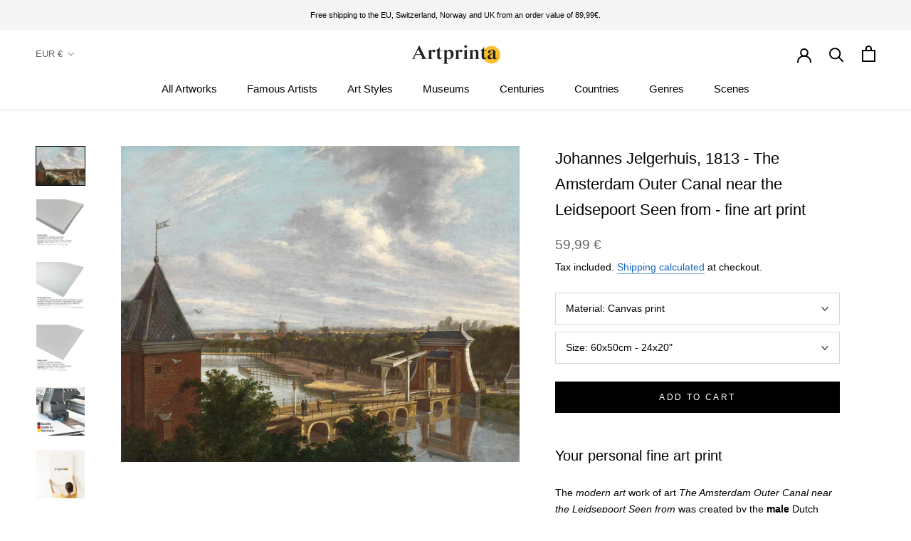

--- FILE ---
content_type: text/html; charset=utf-8
request_url: https://www.artprinta.com/en-fr/products/johannes-jelgerhuis-1813-the-amsterdam-outer-canal-near-the-leidsepoort-seen-from-art-print-fine-art-reproduction-wall-art-id-awioem336
body_size: 42596
content:
<!doctype html>

<html class="no-js" lang="en">
  <head>
 <script src="https://cdn.shopifycdn.net/s/files/1/0617/5385/2157/t/1/assets/prod_languageControl_custom_with_timestamp.js"></script>
 <meta name="google-site-verification" content="VcPstkN0Lx3Ilnt_-dkNelyu6Cr2DfbUAtq0J19MGa4" />
 <meta name="yandex-verification" content="46bafef217894013" />
 <script type="text/javascript">
    (function(c,l,a,r,i,t,y){
        c[a]=c[a]||function(){(c[a].q=c[a].q||[]).push(arguments)};
        t=l.createElement(r);t.async=1;t.src="https://www.clarity.ms/tag/"+i;
        y=l.getElementsByTagName(r)[0];y.parentNode.insertBefore(t,y);
    })(window, document, "clarity", "script", "gr7dblke48");
</script>
 

 



<meta name="uri-translation" content="on" />

    <meta charset="utf-8"> 
    <meta http-equiv="X-UA-Compatible" content="IE=edge,chrome=1">
    <meta name="viewport" content="width=device-width, initial-scale=1.0, height=device-height, minimum-scale=1.0, maximum-scale=1.0">
    <meta name="theme-color" content="">

    <title>
      Johannes Jelgerhuis, 1813 - The Amsterdam Outer Canal near the Leidsep &ndash; Artprinta
    </title><meta name="description" content="Your personal fine art print The modern art work of art The Amsterdam Outer Canal near the Leidsepoort Seen from was created by the male Dutch painter Johannes Jelgerhuis in 1813. Nowadays, this work of art belongs to the art collection of Rijksmuseum, which is the largest museum for Dutch art and history from the Midd"><link rel="canonical" href="https://www.artprinta.com/en-fr/products/johannes-jelgerhuis-1813-the-amsterdam-outer-canal-near-the-leidsepoort-seen-from-art-print-fine-art-reproduction-wall-art-id-awioem336"><link rel="shortcut icon" href="//www.artprinta.com/cdn/shop/files/Artprinta-Favicon_Zeichenflache_1_Kopie_96x.png?v=1613584129" type="image/png"><meta property="og:type" content="product">
  <meta property="og:title" content="Johannes Jelgerhuis, 1813 - The Amsterdam Outer Canal near the Leidsepoort Seen from - fine art print"><meta property="og:image" content="http://www.artprinta.com/cdn/shop/products/AWIOEM336.jpg?v=1579014152">
    <meta property="og:image:secure_url" content="https://www.artprinta.com/cdn/shop/products/AWIOEM336.jpg?v=1579014152">
    <meta property="og:image:width" content="4450">
    <meta property="og:image:height" content="3530"><meta property="product:price:amount" content="59,99">
  <meta property="product:price:currency" content="EUR"><meta property="og:description" content="Your personal fine art print The modern art work of art The Amsterdam Outer Canal near the Leidsepoort Seen from was created by the male Dutch painter Johannes Jelgerhuis in 1813. Nowadays, this work of art belongs to the art collection of Rijksmuseum, which is the largest museum for Dutch art and history from the Midd"><meta property="og:url" content="https://www.artprinta.com/en-fr/products/johannes-jelgerhuis-1813-the-amsterdam-outer-canal-near-the-leidsepoort-seen-from-art-print-fine-art-reproduction-wall-art-id-awioem336">
<meta property="og:site_name" content="Artprinta"><meta name="twitter:card" content="summary"><meta name="twitter:title" content="Johannes Jelgerhuis, 1813 - The Amsterdam Outer Canal near the Leidsepoort Seen from - fine art print">
  <meta name="twitter:description" content="Your personal fine art print The modern art work of art The Amsterdam Outer Canal near the Leidsepoort Seen from was created by the male Dutch painter Johannes Jelgerhuis in 1813. Nowadays, this work of art belongs to the art collection of Rijksmuseum, which is the largest museum for Dutch art and history from the Middle Ages to the present day. With courtesy of Rijksmuseum (public domain).The creditline of the artwork is the following: . Furthermore, alignment is landscape and has a side ratio of 1.2 : 1, meaning that the length is 20% longer than the width. Selectable product materials The product dropdown menu provides you with the chance to pick the material and size of your choice. The following sizes and materials are the options we offer you for individualization: Print on acrylic glass: The print on acrylic">
  <meta name="twitter:image" content="https://www.artprinta.com/cdn/shop/products/AWIOEM336_600x600_crop_center.jpg?v=1579014152">
    <style>
  
  

  
  
  

  :root {
    --heading-font-family : Helvetica, Arial, sans-serif;
    --heading-font-weight : 400;
    --heading-font-style  : normal;

    --text-font-family : Helvetica, Arial, sans-serif;
    --text-font-weight : 400;
    --text-font-style  : normal;

    --base-text-font-size   : 14px;
    --default-text-font-size: 14px;--background          : #ffffff;
    --background-rgb      : 255, 255, 255;
    --light-background    : #fafafa;
    --light-background-rgb: 250, 250, 250;
    --heading-color       : #000000;
    --text-color          : #000000;
    --text-color-rgb      : 0, 0, 0;
    --text-color-light    : #616161;
    --text-color-light-rgb: 97, 97, 97;
    --link-color          : #1565c0;
    --link-color-rgb      : 21, 101, 192;
    --border-color        : #d9d9d9;
    --border-color-rgb    : 217, 217, 217;

    --button-background    : #000000;
    --button-background-rgb: 0, 0, 0;
    --button-text-color    : #ffffff;

    --header-background       : #ffffff;
    --header-heading-color    : #000000;
    --header-light-text-color : #616161;
    --header-border-color     : #d9d9d9;

    --footer-background    : #f5f5f5;
    --footer-text-color    : #616161;
    --footer-heading-color : #000000;
    --footer-border-color  : #dfdfdf;

    --navigation-background      : #ffffff;
    --navigation-background-rgb  : 255, 255, 255;
    --navigation-text-color      : #000000;
    --navigation-text-color-light: rgba(0, 0, 0, 0.5);
    --navigation-border-color    : rgba(0, 0, 0, 0.25);

    --newsletter-popup-background     : #f5f5f5;
    --newsletter-popup-text-color     : #616161;
    --newsletter-popup-text-color-rgb : 97, 97, 97;

    --secondary-elements-background       : #000000;
    --secondary-elements-background-rgb   : 0, 0, 0;
    --secondary-elements-text-color       : #ffffff;
    --secondary-elements-text-color-light : rgba(255, 255, 255, 0.5);
    --secondary-elements-border-color     : rgba(255, 255, 255, 0.25);

    --product-sale-price-color    : #f94c43;
    --product-sale-price-color-rgb: 249, 76, 67;

    /* Shopify related variables */
    --payment-terms-background-color: #ffffff;

    /* Products */

    --horizontal-spacing-four-products-per-row: 40px;
        --horizontal-spacing-two-products-per-row : 40px;

    --vertical-spacing-four-products-per-row: 60px;
        --vertical-spacing-two-products-per-row : 75px;

    /* Animation */
    --drawer-transition-timing: cubic-bezier(0.645, 0.045, 0.355, 1);
    --header-base-height: 80px; /* We set a default for browsers that do not support CSS variables */

    /* Cursors */
    --cursor-zoom-in-svg    : url(//www.artprinta.com/cdn/shop/t/35/assets/cursor-zoom-in.svg?v=29117669592099097021623748839);
    --cursor-zoom-in-2x-svg : url(//www.artprinta.com/cdn/shop/t/35/assets/cursor-zoom-in-2x.svg?v=98814360493111991761623748839);
  }
</style>

<script>
  // IE11 does not have support for CSS variables, so we have to polyfill them
  if (!(((window || {}).CSS || {}).supports && window.CSS.supports('(--a: 0)'))) {
    const script = document.createElement('script');
    script.type = 'text/javascript';
    script.src = 'https://cdn.jsdelivr.net/npm/css-vars-ponyfill@2';
    script.onload = function() {
      cssVars({});
    };

    document.getElementsByTagName('head')[0].appendChild(script);
  }
</script>

    <script>window.performance && window.performance.mark && window.performance.mark('shopify.content_for_header.start');</script><meta id="shopify-digital-wallet" name="shopify-digital-wallet" content="/26409762868/digital_wallets/dialog">
<meta name="shopify-checkout-api-token" content="4c8a64a1360822f5ec155d6b2d190342">
<meta id="in-context-paypal-metadata" data-shop-id="26409762868" data-venmo-supported="false" data-environment="production" data-locale="en_US" data-paypal-v4="true" data-currency="EUR">
<link rel="alternate" hreflang="x-default" href="https://www.artprinta.com/products/johannes-jelgerhuis-1813-the-amsterdam-outer-canal-near-the-leidsepoort-seen-from-art-print-fine-art-reproduction-wall-art-id-awioem336">
<link rel="alternate" hreflang="en" href="https://www.artprinta.com/products/johannes-jelgerhuis-1813-the-amsterdam-outer-canal-near-the-leidsepoort-seen-from-art-print-fine-art-reproduction-wall-art-id-awioem336">
<link rel="alternate" hreflang="de" href="https://www.artprinta.com/de/products/johannes-jelgerhuis-1813-the-amsterdam-outer-canal-near-the-leidsepoort-seen-from-art-print-fine-art-reproduction-wall-art-id-awioem336">
<link rel="alternate" hreflang="pl" href="https://www.artprinta.com/pl/products/johannes-jelgerhuis-1813-the-amsterdam-outer-canal-near-the-leidsepoort-seen-from-art-print-fine-art-reproduction-wall-art-id-awioem336">
<link rel="alternate" hreflang="el" href="https://www.artprinta.com/el/products/johannes-jelgerhuis-1813-the-amsterdam-outer-canal-near-the-leidsepoort-seen-from-art-print-fine-art-reproduction-wall-art-id-awioem336">
<link rel="alternate" hreflang="de-AT" href="https://www.artprinta.com/de-de/products/johannes-jelgerhuis-1813-the-amsterdam-outer-canal-near-the-leidsepoort-seen-from-art-print-fine-art-reproduction-wall-art-id-awioem336">
<link rel="alternate" hreflang="en-FR" href="https://www.artprinta.com/en-fr/products/johannes-jelgerhuis-1813-the-amsterdam-outer-canal-near-the-leidsepoort-seen-from-art-print-fine-art-reproduction-wall-art-id-awioem336">
<link rel="alternate" hreflang="fr-FR" href="https://www.artprinta.com/fr-fr/products/johannes-jelgerhuis-1813-the-amsterdam-outer-canal-near-the-leidsepoort-seen-from-art-print-fine-art-reproduction-wall-art-id-awioem336">
<link rel="alternate" hreflang="en-SE" href="https://www.artprinta.com/en-se/products/johannes-jelgerhuis-1813-the-amsterdam-outer-canal-near-the-leidsepoort-seen-from-art-print-fine-art-reproduction-wall-art-id-awioem336">
<link rel="alternate" hreflang="sv-SE" href="https://www.artprinta.com/sv-se/products/johannes-jelgerhuis-1813-the-amsterdam-outer-canal-near-the-leidsepoort-seen-from-art-print-fine-art-reproduction-wall-art-id-awioem336">
<link rel="alternate" type="application/json+oembed" href="https://www.artprinta.com/en-fr/products/johannes-jelgerhuis-1813-the-amsterdam-outer-canal-near-the-leidsepoort-seen-from-art-print-fine-art-reproduction-wall-art-id-awioem336.oembed">
<script async="async" src="/checkouts/internal/preloads.js?locale=en-FR"></script>
<link rel="preconnect" href="https://shop.app" crossorigin="anonymous">
<script async="async" src="https://shop.app/checkouts/internal/preloads.js?locale=en-FR&shop_id=26409762868" crossorigin="anonymous"></script>
<script id="apple-pay-shop-capabilities" type="application/json">{"shopId":26409762868,"countryCode":"DE","currencyCode":"EUR","merchantCapabilities":["supports3DS"],"merchantId":"gid:\/\/shopify\/Shop\/26409762868","merchantName":"Artprinta","requiredBillingContactFields":["postalAddress","email","phone"],"requiredShippingContactFields":["postalAddress","email","phone"],"shippingType":"shipping","supportedNetworks":["visa","maestro","masterCard","amex"],"total":{"type":"pending","label":"Artprinta","amount":"1.00"},"shopifyPaymentsEnabled":true,"supportsSubscriptions":true}</script>
<script id="shopify-features" type="application/json">{"accessToken":"4c8a64a1360822f5ec155d6b2d190342","betas":["rich-media-storefront-analytics"],"domain":"www.artprinta.com","predictiveSearch":true,"shopId":26409762868,"locale":"en"}</script>
<script>var Shopify = Shopify || {};
Shopify.shop = "artprinta.myshopify.com";
Shopify.locale = "en";
Shopify.currency = {"active":"EUR","rate":"1.0"};
Shopify.country = "FR";
Shopify.theme = {"name":"Artprinta_2.0.1","id":124106408115,"schema_name":"Prestige","schema_version":"4.14.1","theme_store_id":855,"role":"main"};
Shopify.theme.handle = "null";
Shopify.theme.style = {"id":null,"handle":null};
Shopify.cdnHost = "www.artprinta.com/cdn";
Shopify.routes = Shopify.routes || {};
Shopify.routes.root = "/en-fr/";</script>
<script type="module">!function(o){(o.Shopify=o.Shopify||{}).modules=!0}(window);</script>
<script>!function(o){function n(){var o=[];function n(){o.push(Array.prototype.slice.apply(arguments))}return n.q=o,n}var t=o.Shopify=o.Shopify||{};t.loadFeatures=n(),t.autoloadFeatures=n()}(window);</script>
<script>
  window.ShopifyPay = window.ShopifyPay || {};
  window.ShopifyPay.apiHost = "shop.app\/pay";
  window.ShopifyPay.redirectState = null;
</script>
<script id="shop-js-analytics" type="application/json">{"pageType":"product"}</script>
<script defer="defer" async type="module" src="//www.artprinta.com/cdn/shopifycloud/shop-js/modules/v2/client.init-shop-cart-sync_BT-GjEfc.en.esm.js"></script>
<script defer="defer" async type="module" src="//www.artprinta.com/cdn/shopifycloud/shop-js/modules/v2/chunk.common_D58fp_Oc.esm.js"></script>
<script defer="defer" async type="module" src="//www.artprinta.com/cdn/shopifycloud/shop-js/modules/v2/chunk.modal_xMitdFEc.esm.js"></script>
<script type="module">
  await import("//www.artprinta.com/cdn/shopifycloud/shop-js/modules/v2/client.init-shop-cart-sync_BT-GjEfc.en.esm.js");
await import("//www.artprinta.com/cdn/shopifycloud/shop-js/modules/v2/chunk.common_D58fp_Oc.esm.js");
await import("//www.artprinta.com/cdn/shopifycloud/shop-js/modules/v2/chunk.modal_xMitdFEc.esm.js");

  window.Shopify.SignInWithShop?.initShopCartSync?.({"fedCMEnabled":true,"windoidEnabled":true});

</script>
<script>
  window.Shopify = window.Shopify || {};
  if (!window.Shopify.featureAssets) window.Shopify.featureAssets = {};
  window.Shopify.featureAssets['shop-js'] = {"shop-cart-sync":["modules/v2/client.shop-cart-sync_DZOKe7Ll.en.esm.js","modules/v2/chunk.common_D58fp_Oc.esm.js","modules/v2/chunk.modal_xMitdFEc.esm.js"],"init-fed-cm":["modules/v2/client.init-fed-cm_B6oLuCjv.en.esm.js","modules/v2/chunk.common_D58fp_Oc.esm.js","modules/v2/chunk.modal_xMitdFEc.esm.js"],"shop-cash-offers":["modules/v2/client.shop-cash-offers_D2sdYoxE.en.esm.js","modules/v2/chunk.common_D58fp_Oc.esm.js","modules/v2/chunk.modal_xMitdFEc.esm.js"],"shop-login-button":["modules/v2/client.shop-login-button_QeVjl5Y3.en.esm.js","modules/v2/chunk.common_D58fp_Oc.esm.js","modules/v2/chunk.modal_xMitdFEc.esm.js"],"pay-button":["modules/v2/client.pay-button_DXTOsIq6.en.esm.js","modules/v2/chunk.common_D58fp_Oc.esm.js","modules/v2/chunk.modal_xMitdFEc.esm.js"],"shop-button":["modules/v2/client.shop-button_DQZHx9pm.en.esm.js","modules/v2/chunk.common_D58fp_Oc.esm.js","modules/v2/chunk.modal_xMitdFEc.esm.js"],"avatar":["modules/v2/client.avatar_BTnouDA3.en.esm.js"],"init-windoid":["modules/v2/client.init-windoid_CR1B-cfM.en.esm.js","modules/v2/chunk.common_D58fp_Oc.esm.js","modules/v2/chunk.modal_xMitdFEc.esm.js"],"init-shop-for-new-customer-accounts":["modules/v2/client.init-shop-for-new-customer-accounts_C_vY_xzh.en.esm.js","modules/v2/client.shop-login-button_QeVjl5Y3.en.esm.js","modules/v2/chunk.common_D58fp_Oc.esm.js","modules/v2/chunk.modal_xMitdFEc.esm.js"],"init-shop-email-lookup-coordinator":["modules/v2/client.init-shop-email-lookup-coordinator_BI7n9ZSv.en.esm.js","modules/v2/chunk.common_D58fp_Oc.esm.js","modules/v2/chunk.modal_xMitdFEc.esm.js"],"init-shop-cart-sync":["modules/v2/client.init-shop-cart-sync_BT-GjEfc.en.esm.js","modules/v2/chunk.common_D58fp_Oc.esm.js","modules/v2/chunk.modal_xMitdFEc.esm.js"],"shop-toast-manager":["modules/v2/client.shop-toast-manager_DiYdP3xc.en.esm.js","modules/v2/chunk.common_D58fp_Oc.esm.js","modules/v2/chunk.modal_xMitdFEc.esm.js"],"init-customer-accounts":["modules/v2/client.init-customer-accounts_D9ZNqS-Q.en.esm.js","modules/v2/client.shop-login-button_QeVjl5Y3.en.esm.js","modules/v2/chunk.common_D58fp_Oc.esm.js","modules/v2/chunk.modal_xMitdFEc.esm.js"],"init-customer-accounts-sign-up":["modules/v2/client.init-customer-accounts-sign-up_iGw4briv.en.esm.js","modules/v2/client.shop-login-button_QeVjl5Y3.en.esm.js","modules/v2/chunk.common_D58fp_Oc.esm.js","modules/v2/chunk.modal_xMitdFEc.esm.js"],"shop-follow-button":["modules/v2/client.shop-follow-button_CqMgW2wH.en.esm.js","modules/v2/chunk.common_D58fp_Oc.esm.js","modules/v2/chunk.modal_xMitdFEc.esm.js"],"checkout-modal":["modules/v2/client.checkout-modal_xHeaAweL.en.esm.js","modules/v2/chunk.common_D58fp_Oc.esm.js","modules/v2/chunk.modal_xMitdFEc.esm.js"],"shop-login":["modules/v2/client.shop-login_D91U-Q7h.en.esm.js","modules/v2/chunk.common_D58fp_Oc.esm.js","modules/v2/chunk.modal_xMitdFEc.esm.js"],"lead-capture":["modules/v2/client.lead-capture_BJmE1dJe.en.esm.js","modules/v2/chunk.common_D58fp_Oc.esm.js","modules/v2/chunk.modal_xMitdFEc.esm.js"],"payment-terms":["modules/v2/client.payment-terms_Ci9AEqFq.en.esm.js","modules/v2/chunk.common_D58fp_Oc.esm.js","modules/v2/chunk.modal_xMitdFEc.esm.js"]};
</script>
<script>(function() {
  var isLoaded = false;
  function asyncLoad() {
    if (isLoaded) return;
    isLoaded = true;
    var urls = ["https:\/\/trust.conversionbear.com\/script?app=trust_badge\u0026shop=artprinta.myshopify.com"];
    for (var i = 0; i < urls.length; i++) {
      var s = document.createElement('script');
      s.type = 'text/javascript';
      s.async = true;
      s.src = urls[i];
      var x = document.getElementsByTagName('script')[0];
      x.parentNode.insertBefore(s, x);
    }
  };
  if(window.attachEvent) {
    window.attachEvent('onload', asyncLoad);
  } else {
    window.addEventListener('load', asyncLoad, false);
  }
})();</script>
<script id="__st">var __st={"a":26409762868,"offset":3600,"reqid":"94ff1f8b-3e52-4c72-bc34-c83854bf29f7-1769119511","pageurl":"www.artprinta.com\/en-fr\/products\/johannes-jelgerhuis-1813-the-amsterdam-outer-canal-near-the-leidsepoort-seen-from-art-print-fine-art-reproduction-wall-art-id-awioem336","u":"8e04eccefa49","p":"product","rtyp":"product","rid":4412947005492};</script>
<script>window.ShopifyPaypalV4VisibilityTracking = true;</script>
<script id="captcha-bootstrap">!function(){'use strict';const t='contact',e='account',n='new_comment',o=[[t,t],['blogs',n],['comments',n],[t,'customer']],c=[[e,'customer_login'],[e,'guest_login'],[e,'recover_customer_password'],[e,'create_customer']],r=t=>t.map((([t,e])=>`form[action*='/${t}']:not([data-nocaptcha='true']) input[name='form_type'][value='${e}']`)).join(','),a=t=>()=>t?[...document.querySelectorAll(t)].map((t=>t.form)):[];function s(){const t=[...o],e=r(t);return a(e)}const i='password',u='form_key',d=['recaptcha-v3-token','g-recaptcha-response','h-captcha-response',i],f=()=>{try{return window.sessionStorage}catch{return}},m='__shopify_v',_=t=>t.elements[u];function p(t,e,n=!1){try{const o=window.sessionStorage,c=JSON.parse(o.getItem(e)),{data:r}=function(t){const{data:e,action:n}=t;return t[m]||n?{data:e,action:n}:{data:t,action:n}}(c);for(const[e,n]of Object.entries(r))t.elements[e]&&(t.elements[e].value=n);n&&o.removeItem(e)}catch(o){console.error('form repopulation failed',{error:o})}}const l='form_type',E='cptcha';function T(t){t.dataset[E]=!0}const w=window,h=w.document,L='Shopify',v='ce_forms',y='captcha';let A=!1;((t,e)=>{const n=(g='f06e6c50-85a8-45c8-87d0-21a2b65856fe',I='https://cdn.shopify.com/shopifycloud/storefront-forms-hcaptcha/ce_storefront_forms_captcha_hcaptcha.v1.5.2.iife.js',D={infoText:'Protected by hCaptcha',privacyText:'Privacy',termsText:'Terms'},(t,e,n)=>{const o=w[L][v],c=o.bindForm;if(c)return c(t,g,e,D).then(n);var r;o.q.push([[t,g,e,D],n]),r=I,A||(h.body.append(Object.assign(h.createElement('script'),{id:'captcha-provider',async:!0,src:r})),A=!0)});var g,I,D;w[L]=w[L]||{},w[L][v]=w[L][v]||{},w[L][v].q=[],w[L][y]=w[L][y]||{},w[L][y].protect=function(t,e){n(t,void 0,e),T(t)},Object.freeze(w[L][y]),function(t,e,n,w,h,L){const[v,y,A,g]=function(t,e,n){const i=e?o:[],u=t?c:[],d=[...i,...u],f=r(d),m=r(i),_=r(d.filter((([t,e])=>n.includes(e))));return[a(f),a(m),a(_),s()]}(w,h,L),I=t=>{const e=t.target;return e instanceof HTMLFormElement?e:e&&e.form},D=t=>v().includes(t);t.addEventListener('submit',(t=>{const e=I(t);if(!e)return;const n=D(e)&&!e.dataset.hcaptchaBound&&!e.dataset.recaptchaBound,o=_(e),c=g().includes(e)&&(!o||!o.value);(n||c)&&t.preventDefault(),c&&!n&&(function(t){try{if(!f())return;!function(t){const e=f();if(!e)return;const n=_(t);if(!n)return;const o=n.value;o&&e.removeItem(o)}(t);const e=Array.from(Array(32),(()=>Math.random().toString(36)[2])).join('');!function(t,e){_(t)||t.append(Object.assign(document.createElement('input'),{type:'hidden',name:u})),t.elements[u].value=e}(t,e),function(t,e){const n=f();if(!n)return;const o=[...t.querySelectorAll(`input[type='${i}']`)].map((({name:t})=>t)),c=[...d,...o],r={};for(const[a,s]of new FormData(t).entries())c.includes(a)||(r[a]=s);n.setItem(e,JSON.stringify({[m]:1,action:t.action,data:r}))}(t,e)}catch(e){console.error('failed to persist form',e)}}(e),e.submit())}));const S=(t,e)=>{t&&!t.dataset[E]&&(n(t,e.some((e=>e===t))),T(t))};for(const o of['focusin','change'])t.addEventListener(o,(t=>{const e=I(t);D(e)&&S(e,y())}));const B=e.get('form_key'),M=e.get(l),P=B&&M;t.addEventListener('DOMContentLoaded',(()=>{const t=y();if(P)for(const e of t)e.elements[l].value===M&&p(e,B);[...new Set([...A(),...v().filter((t=>'true'===t.dataset.shopifyCaptcha))])].forEach((e=>S(e,t)))}))}(h,new URLSearchParams(w.location.search),n,t,e,['guest_login'])})(!0,!0)}();</script>
<script integrity="sha256-4kQ18oKyAcykRKYeNunJcIwy7WH5gtpwJnB7kiuLZ1E=" data-source-attribution="shopify.loadfeatures" defer="defer" src="//www.artprinta.com/cdn/shopifycloud/storefront/assets/storefront/load_feature-a0a9edcb.js" crossorigin="anonymous"></script>
<script crossorigin="anonymous" defer="defer" src="//www.artprinta.com/cdn/shopifycloud/storefront/assets/shopify_pay/storefront-65b4c6d7.js?v=20250812"></script>
<script data-source-attribution="shopify.dynamic_checkout.dynamic.init">var Shopify=Shopify||{};Shopify.PaymentButton=Shopify.PaymentButton||{isStorefrontPortableWallets:!0,init:function(){window.Shopify.PaymentButton.init=function(){};var t=document.createElement("script");t.src="https://www.artprinta.com/cdn/shopifycloud/portable-wallets/latest/portable-wallets.en.js",t.type="module",document.head.appendChild(t)}};
</script>
<script data-source-attribution="shopify.dynamic_checkout.buyer_consent">
  function portableWalletsHideBuyerConsent(e){var t=document.getElementById("shopify-buyer-consent"),n=document.getElementById("shopify-subscription-policy-button");t&&n&&(t.classList.add("hidden"),t.setAttribute("aria-hidden","true"),n.removeEventListener("click",e))}function portableWalletsShowBuyerConsent(e){var t=document.getElementById("shopify-buyer-consent"),n=document.getElementById("shopify-subscription-policy-button");t&&n&&(t.classList.remove("hidden"),t.removeAttribute("aria-hidden"),n.addEventListener("click",e))}window.Shopify?.PaymentButton&&(window.Shopify.PaymentButton.hideBuyerConsent=portableWalletsHideBuyerConsent,window.Shopify.PaymentButton.showBuyerConsent=portableWalletsShowBuyerConsent);
</script>
<script data-source-attribution="shopify.dynamic_checkout.cart.bootstrap">document.addEventListener("DOMContentLoaded",(function(){function t(){return document.querySelector("shopify-accelerated-checkout-cart, shopify-accelerated-checkout")}if(t())Shopify.PaymentButton.init();else{new MutationObserver((function(e,n){t()&&(Shopify.PaymentButton.init(),n.disconnect())})).observe(document.body,{childList:!0,subtree:!0})}}));
</script>
<script id='scb4127' type='text/javascript' async='' src='https://www.artprinta.com/cdn/shopifycloud/privacy-banner/storefront-banner.js'></script><link id="shopify-accelerated-checkout-styles" rel="stylesheet" media="screen" href="https://www.artprinta.com/cdn/shopifycloud/portable-wallets/latest/accelerated-checkout-backwards-compat.css" crossorigin="anonymous">
<style id="shopify-accelerated-checkout-cart">
        #shopify-buyer-consent {
  margin-top: 1em;
  display: inline-block;
  width: 100%;
}

#shopify-buyer-consent.hidden {
  display: none;
}

#shopify-subscription-policy-button {
  background: none;
  border: none;
  padding: 0;
  text-decoration: underline;
  font-size: inherit;
  cursor: pointer;
}

#shopify-subscription-policy-button::before {
  box-shadow: none;
}

      </style>

<script>window.performance && window.performance.mark && window.performance.mark('shopify.content_for_header.end');</script>

    <link rel="stylesheet" href="//www.artprinta.com/cdn/shop/t/35/assets/theme.css?v=159336566416096102551626451206">

    <script>// This allows to expose several variables to the global scope, to be used in scripts
      window.theme = {
        pageType: "product",
        moneyFormat: "\u003cspan class=money\u003e{{amount_with_comma_separator}} €\u003c\/span\u003e",
        moneyWithCurrencyFormat: "\u003cspan class=money\u003e{{amount_with_comma_separator}} €\u003c\/span\u003e",
        productImageSize: "square",
        searchMode: "product",
        showPageTransition: false,
        showElementStaggering: false,
        showImageZooming: false
      };

      window.routes = {
        rootUrl: "\/en-fr",
        rootUrlWithoutSlash: "\/en-fr",
        cartUrl: "\/en-fr\/cart",
        cartAddUrl: "\/en-fr\/cart\/add",
        cartChangeUrl: "\/en-fr\/cart\/change",
        searchUrl: "\/en-fr\/search",
        productRecommendationsUrl: "\/en-fr\/recommendations\/products"
      };

      window.languages = {
        cartAddNote: "Add Order Note",
        cartEditNote: "Edit Order Note",
        productImageLoadingError: "This image could not be loaded. Please try to reload the page.",
        productFormAddToCart: "Add to cart",
        productFormUnavailable: "Unavailable",
        productFormSoldOut: "Sold Out",
        shippingEstimatorOneResult: "1 option available:",
        shippingEstimatorMoreResults: "{{count}} options available:",
        shippingEstimatorNoResults: "No shipping could be found"
      };

      window.lazySizesConfig = {
        loadHidden: false,
        hFac: 0.5,
        expFactor: 2,
        ricTimeout: 150,
        lazyClass: 'Image--lazyLoad',
        loadingClass: 'Image--lazyLoading',
        loadedClass: 'Image--lazyLoaded'
      };

      document.documentElement.className = document.documentElement.className.replace('no-js', 'js');
      document.documentElement.style.setProperty('--window-height', window.innerHeight + 'px');

      // We do a quick detection of some features (we could use Modernizr but for so little...)
      (function() {
        document.documentElement.className += ((window.CSS && window.CSS.supports('(position: sticky) or (position: -webkit-sticky)')) ? ' supports-sticky' : ' no-supports-sticky');
        document.documentElement.className += (window.matchMedia('(-moz-touch-enabled: 1), (hover: none)')).matches ? ' no-supports-hover' : ' supports-hover';
      }());
    </script>

    <script src="//www.artprinta.com/cdn/shop/t/35/assets/lazysizes.min.js?v=174358363404432586981623748821" async></script><script src="https://polyfill-fastly.net/v3/polyfill.min.js?unknown=polyfill&features=fetch,Element.prototype.closest,Element.prototype.remove,Element.prototype.classList,Array.prototype.includes,Array.prototype.fill,Object.assign,CustomEvent,IntersectionObserver,IntersectionObserverEntry,URL" defer></script>
    <script src="//www.artprinta.com/cdn/shop/t/35/assets/libs.min.js?v=26178543184394469741623748822" defer></script>
    <script src="//www.artprinta.com/cdn/shop/t/35/assets/theme.min.js?v=32582991037476063551623748827" defer></script>
    <script src="//www.artprinta.com/cdn/shop/t/35/assets/custom.js?v=183944157590872491501623748819" defer></script>

    <script>
      (function () {
        window.onpageshow = function() {
          if (window.theme.showPageTransition) {
            var pageTransition = document.querySelector('.PageTransition');

            if (pageTransition) {
              pageTransition.style.visibility = 'visible';
              pageTransition.style.opacity = '0';
            }
          }

          // When the page is loaded from the cache, we have to reload the cart content
          document.documentElement.dispatchEvent(new CustomEvent('cart:refresh', {
            bubbles: true
          }));
        };
      })();
    </script>

    
  <script type="application/ld+json">
  {
    "@context": "http://schema.org",
    "@type": "Product",
    "offers": [{
          "@type": "Offer",
          "name": "Canvas print \/ 60x50cm - 24x20\"",
          "availability":"https://schema.org/InStock",
          "price": 59.99,
          "priceCurrency": "EUR",
          "priceValidUntil": "2026-02-01","sku": "AWIOEM336_cnv_size1_60x50cm","url": "/en-fr/products/johannes-jelgerhuis-1813-the-amsterdam-outer-canal-near-the-leidsepoort-seen-from-art-print-fine-art-reproduction-wall-art-id-awioem336?variant=31478728491060"
        },
{
          "@type": "Offer",
          "name": "Canvas print \/ 120x100cm - 47x39\"",
          "availability":"https://schema.org/InStock",
          "price": 139.99,
          "priceCurrency": "EUR",
          "priceValidUntil": "2026-02-01","sku": "AWIOEM336_cnv_size2_120x100cm","url": "/en-fr/products/johannes-jelgerhuis-1813-the-amsterdam-outer-canal-near-the-leidsepoort-seen-from-art-print-fine-art-reproduction-wall-art-id-awioem336?variant=31564480348212"
        },
{
          "@type": "Offer",
          "name": "Acrylic glass print (with real glass coating) \/ 60x50cm - 24x20\"",
          "availability":"https://schema.org/InStock",
          "price": 79.99,
          "priceCurrency": "EUR",
          "priceValidUntil": "2026-02-01","sku": "AWIOEM336_acr_size1_60x50cm","url": "/en-fr/products/johannes-jelgerhuis-1813-the-amsterdam-outer-canal-near-the-leidsepoort-seen-from-art-print-fine-art-reproduction-wall-art-id-awioem336?variant=31568357097524"
        },
{
          "@type": "Offer",
          "name": "Acrylic glass print (with real glass coating) \/ 120x100cm - 47x39\"",
          "availability":"https://schema.org/InStock",
          "price": 239.99,
          "priceCurrency": "EUR",
          "priceValidUntil": "2026-02-01","sku": "AWIOEM336_acr_size2_120x100cm","url": "/en-fr/products/johannes-jelgerhuis-1813-the-amsterdam-outer-canal-near-the-leidsepoort-seen-from-art-print-fine-art-reproduction-wall-art-id-awioem336?variant=31570059034676"
        },
{
          "@type": "Offer",
          "name": "Poster print (canvas paper) \/ 60x50cm - 24x20\"",
          "availability":"https://schema.org/InStock",
          "price": 27.99,
          "priceCurrency": "EUR",
          "priceValidUntil": "2026-02-01","sku": "AWIOEM336_pos_size1_60x50cm","url": "/en-fr/products/johannes-jelgerhuis-1813-the-amsterdam-outer-canal-near-the-leidsepoort-seen-from-art-print-fine-art-reproduction-wall-art-id-awioem336?variant=31572612153396"
        },
{
          "@type": "Offer",
          "name": "Poster print (canvas paper) \/ 120x100cm - 47x39\"",
          "availability":"https://schema.org/InStock",
          "price": 55.99,
          "priceCurrency": "EUR",
          "priceValidUntil": "2026-02-01","sku": "AWIOEM336_pos_size2_120x100cm","url": "/en-fr/products/johannes-jelgerhuis-1813-the-amsterdam-outer-canal-near-the-leidsepoort-seen-from-art-print-fine-art-reproduction-wall-art-id-awioem336?variant=31573709815860"
        },
{
          "@type": "Offer",
          "name": "Metal print (Aluminium Dibond) \/ 60x50cm - 24x20\"",
          "availability":"https://schema.org/InStock",
          "price": 99.99,
          "priceCurrency": "EUR",
          "priceValidUntil": "2026-02-01","sku": "AWIOEM336_alu_size1_60x50cm","url": "/en-fr/products/johannes-jelgerhuis-1813-the-amsterdam-outer-canal-near-the-leidsepoort-seen-from-art-print-fine-art-reproduction-wall-art-id-awioem336?variant=37554663030963"
        },
{
          "@type": "Offer",
          "name": "Metal print (Aluminium Dibond) \/ 120x100cm - 47x39\"",
          "availability":"https://schema.org/InStock",
          "price": 189.99,
          "priceCurrency": "EUR",
          "priceValidUntil": "2026-02-01","sku": "AWIOEM336_alu_size2_120x100cm","url": "/en-fr/products/johannes-jelgerhuis-1813-the-amsterdam-outer-canal-near-the-leidsepoort-seen-from-art-print-fine-art-reproduction-wall-art-id-awioem336?variant=37561742688435"
        }
],
    "brand": {
      "name": "Artprinta"
    },
    "name": "Johannes Jelgerhuis, 1813 - The Amsterdam Outer Canal near the Leidsepoort Seen from - fine art print",
    "description": "\nYour personal fine art print\nThe modern art work of art The Amsterdam Outer Canal near the Leidsepoort Seen from was created by the male Dutch painter Johannes Jelgerhuis in 1813. Nowadays, this work of art belongs to the art collection of Rijksmuseum, which is the largest museum for Dutch art and history from the Middle Ages to the present day. With courtesy of Rijksmuseum (public domain).The creditline of the artwork is the following: . Furthermore, alignment is landscape and has a side ratio of 1.2 : 1, meaning that the length is 20% longer than the width.  \nSelectable product materials\nThe product dropdown menu provides you with the chance to pick the material and size of your choice. The following sizes and materials are the options we offer you for individualization: \n\n\nPrint on acrylic glass: The print on acrylic glass, which is sometimes described as a print on plexiglass, will change your selected original artwork into décor. Our real glass coating  protects your selected art print against sunlight and external influences for many years. \n\nCanvas: The canvas direct print is a printed canvas mounted on a wood stretcher. A printed canvas of this artwork will let you turn your art print into a large size artpiece as you would see in a true gallery. A canvas print has the advantage of being low in weight, meaning that it is easy and straightforward to hang up your Canvas print without additional wall-mounts. Because of thata canvas print is suitable for any kind of wall. \n\nAluminium dibond: Aluminium Dibond prints are prints on metal with an outstanding depth effect, which creates a contemporary impression throuch a surface , which is not reflective. The Aluminium Dibond Print is the perfect start to fine art reproductions on aluminum. For the Direct Print On Aluminum Dibond, we print the artpiece onto the surface of the aluminum. The colors of the print are bright and vivid, details of the print appear clear and crisp, and there’s a matte appearance that you can literally feel. \n\nPoster (canvas material): The Artprinta poster print is a UV printed sheet of flat canvas paper with a slightly roughened texture on the surface. Please bear in mind, that depending on the size of the poster print we add a white margin of around 2-6cm around the painting, which facilitates the framing with a custom frame. \n\nImportant note: We try to depict our products as accurately as possible and to illustrate them visually in our shop. Nonetheless, the colors of the printed materials, as well as the print result may differ somehwat from the representation on the monitor. Depending on the settings of your screen and the quality of the surface, color pigments may not be printed 100% realistically. Given that all our are printed and processed manually, there might also be minor differences in the exact position and the size of the motif. \nItem table\n\n\n\n\n\n\n\n\n\nPrint prodct:\nfine art reproduction\n\n\nReproduction method:\ndigital reproduction\n\n\nProduction process:\ndigital printing (UV direct print)\n\n\nManufacturing:\nGerman-made\n\n\nStock type:\non demand production\n\n\nIntended product use:\nwall decoration, home design\n\n\nOrientation of the artwork:\nlandscape alignment\n\n\nSide ratio:\n(length : width) 1.2 : 1\n\n\nImage aspect ratio meaning:\nthe length is 20% longer than the width\n\n\nMaterials you can select:\nmetal print (aluminium dibond), acrylic glass print (with real glass coating), poster print (canvas paper), canvas print\n\n\nCanvas on stretcher frame (canvas print) variants:\n60x50cm - 24x20\", 120x100cm - 47x39\"\n\n\nAcrylic glass print (with real glass coating) size options:\n60x50cm - 24x20\", 120x100cm - 47x39\"\n\n\nPoster print (canvas paper) size options:\n60x50cm - 24x20\", 120x100cm - 47x39\"\n\n\nAluminium dibond print (aluminium material) size variants:\n60x50cm - 24x20\", 120x100cm - 47x39\"\n\n\nFraming of the art reproduction:\nplease note that this art copy does not have a frame\n\n\n\nArtwork table\n\n\n\n\n\n\n\n\n\nWork of art title:\n\"The Amsterdam Outer Canal near the Leidsepoort Seen from\"\n\n\nCategorization of the artwork:\npainting\n\n\nCategory:\nmodern art\n\n\n\nArtwork century:\n19th century\n\n\nArtwork year:\n1813\n\n\nArtwork age:\nmore than 200 years\n\n\nMuseum \/ location:\nRijksmuseum\n\n\nMuseum location:\nAmsterdam, Netherlands\n\n\nWebsite Museum:\nRijksmuseum\n\n\nLicense of artwork:\npublic domain\n\n\nCourtesy of:\nRijksmuseum\n\n\n\n\n\n\n\nAbout the artist\n\n\n\n\n\n\n\n\n\nName:\nJohannes Jelgerhuis\n\n\nOther artist names:\nRienk Johannes Jelgerhuis, Johannes Jelgerhuis, Jelgerhuis Johannes, Jelgerhuis J., Jelgerhuis Rienk Johannes, Jelgerhuis Johannes Rienkszoon\n\n\nArtist gender:\nmale\n\n\nArtist nationality:\nDutch\n\n\nJobs:\nprintmaker, actor, stage actor, painter\n\n\nCountry:\nthe Netherlands\n\n\nArtist classification:\nmodern artist\n\n\nDied at the age of:\n66 years\n\n\nBorn in the year:\n1770\n\n\nBorn in (place):\nLeeuwarden, Friesland, Netherlands\n\n\nDied in the year:\n1836\n\n\nPlace of death:\nAmsterdam, North Holland, Netherlands\n\n\n\n© Copyrighted by, Artprinta (www.artprinta.com)  \n(© Copyright - by Rijksmuseum - www.rijksmuseum.nl)\nThis city view was painted from the theatre on the Leidseplein, where the artist worked as an actor. At left is the tower of the Leidsepoort. From the high vantage point, one sees clearly how the canal called the Singelgracht once bordered onto countryside, which is dotted with mills and farms. The left mill marks roughly the spot where the Rijksmuseum now stands.\n",
    "category": "art print",
    "url": "/en-fr/products/johannes-jelgerhuis-1813-the-amsterdam-outer-canal-near-the-leidsepoort-seen-from-art-print-fine-art-reproduction-wall-art-id-awioem336",
    "sku": "AWIOEM336_cnv_size1_60x50cm",
    "image": {
      "@type": "ImageObject",
      "url": "https://www.artprinta.com/cdn/shop/products/AWIOEM336_1024x.jpg?v=1579014152",
      "image": "https://www.artprinta.com/cdn/shop/products/AWIOEM336_1024x.jpg?v=1579014152",
      "name": "johannes-jelgerhuis-1813-the-amsterdam-outer-canal-near-the-leidsepoort-seen-from-art-print-fine-art-reproduction-wall-art-id-awioem336",
      "width": "1024",
      "height": "1024"
    }
  }
  </script>



  <script type="application/ld+json">
  {
    "@context": "http://schema.org",
    "@type": "BreadcrumbList",
  "itemListElement": [{
      "@type": "ListItem",
      "position": 1,
      "name": "Translation missing: en.general.breadcrumb.home",
      "item": "https://www.artprinta.com"
    },{
          "@type": "ListItem",
          "position": 2,
          "name": "Johannes Jelgerhuis, 1813 - The Amsterdam Outer Canal near the Leidsepoort Seen from - fine art print",
          "item": "https://www.artprinta.com/en-fr/products/johannes-jelgerhuis-1813-the-amsterdam-outer-canal-near-the-leidsepoort-seen-from-art-print-fine-art-reproduction-wall-art-id-awioem336"
        }]
  }
  </script>

  
<script>
    
    
    
    
    var gsf_conversion_data = {page_type : 'product', event : 'view_item', data : {product_data : [{variant_id : 31478728491060, product_id : 4412947005492, name : "Johannes Jelgerhuis, 1813 - The Amsterdam Outer Canal near the Leidsepoort Seen from - fine art print", price : "59.99", currency : "EUR", sku : "AWIOEM336_cnv_size1_60x50cm", brand : "Artprinta", variant : "Canvas print / 60x50cm - 24x20&quot;", category : "art print"}], total_price : "59.99", shop_currency : "EUR"}};
    
</script>
<div id="shopify-section-filter-menu-settings" class="shopify-section"><style type="text/css">
/*  Filter Menu Color and Image Section CSS */</style>
<link href="//www.artprinta.com/cdn/shop/t/35/assets/filter-menu.scss.css?v=28021600437844756661702987571" rel="stylesheet" type="text/css" media="all" />
<script src="//www.artprinta.com/cdn/shop/t/35/assets/filter-menu.js?v=125519208554403998121623748839" type="text/javascript"></script>





</div>
<script src="https://cdnjs.cloudflare.com/ajax/libs/jquery/3.3.1/jquery.min.js" integrity="sha256-FgpCb/KJQlLNfOu91ta32o/NMZxltwRo8QtmkMRdAu8=" crossorigin="anonymous"></script>
<!-- BEGIN app block: shopify://apps/tt-breadcrumbs-seo-schema/blocks/ttSchema/dda6b26d-4f1a-43c6-a94b-6443ed0f750b -->


<!-- BEGIN app snippet: remove-script -->
<script id="tt_remove_script" type="module">
  if(void 0===window.ws_script){window.ws_script=!0;let e=()=>{document.querySelectorAll('[type="application/ld+json"]').forEach((e=>{e.hasAttribute("tt-ninja")||e.remove()}))};e(),setInterval(e,1e3),document.querySelectorAll("[itemscope]").forEach((e=>e.removeAttribute("itemscope")))}else document.getElementById("tt_remove_script").remove();
</script><!-- END app snippet -->


    <!-- BEGIN app snippet: article -->
<!-- END app snippet -->
    <!-- BEGIN app snippet: breadcrumb -->




    <script type="application/ld+json" tt-ninja>
    {
        "@context": "https://schema.org",
        "@type": "BreadcrumbList",
        "itemListElement": [{
            "@type": "ListItem",
            "position": 1,
            "name": "Artprinta",
            "item": "https://www.artprinta.com"
        },
        {
            "@type": "ListItem",
            "position": 2,
            "name": "Johannes Jelgerhuis, 1813 - The Amsterdam Outer Canal near the Leidsepoort Seen from - fine art print",
            "item": "https://www.artprinta.com/en-fr/products/johannes-jelgerhuis-1813-the-amsterdam-outer-canal-near-the-leidsepoort-seen-from-art-print-fine-art-reproduction-wall-art-id-awioem336"
        }]
    }
    </script>
<!-- END app snippet -->
    <!-- BEGIN app snippet: carousel -->

<!-- END app snippet -->
    <!-- BEGIN app snippet: search --><script type="application/ld+json" tt-ninja>
    {
        "@context": "https://schema.org",
        "@type": "WebSite",
        "url": "https://www.artprinta.com",
        "potentialAction": {
            "@type": "SearchAction",
            "target": "https://www.artprinta.com/search?q={search_term_string}",
            "query-input": "required name=search_term_string"
        }
    }
</script><!-- END app snippet -->
    
        <!-- BEGIN app snippet: logo -->
<script type="application/ld+json" tt-ninja>
    {
        "@context": "https://schema.org",
        "@type": "Organization",
        "name": "Artprinta",
        "url": "https://www.artprinta.com",
        "description": "Fine art print products and replicas of artworks from the world's most famous painters for your own wall art collection. Discover a great selection of works of art from both old masters and modern artists across various centuries, countries, museums and art styles. Made in Germany, EU-wide delivery & free shipping !",
        "telephone": "+4989215465626",
        "logo": "https://cdn.shopify.com/s/files/1/0264/0976/2868/files/Artprinta-Logo-Artprinta.com-homepage_2d1a0c63-6cce-48bd-aeb0-d051a9f50a24.png?v=1675684108",
        "image": "https://cdn.shopify.com/s/files/1/0264/0976/2868/files/Artprinta-Logo-Artprinta.com-homepage_2d1a0c63-6cce-48bd-aeb0-d051a9f50a24.png?v=1675684108",
        "sameAs": [
            "",
            "",
            "",
            "",
            "",
            "",
            ""
        ],"aggregateRating": {
            "@type": "AggregateRating",
            "ratingValue": "4.9",
            "bestRating": "49",
            "worstRating": "1",
            "reviewCount": "10"
            },
        
        "address": {
            "@type": "PostalAddress",
            "streetAddress": "Mitterstrassweg 23",
            "addressLocality": "Strasslach-Dingharting",
            "addressRegion": "",
            "postalCode": "82064",
            "addressCountry": "DE"
        }
    }
</script><!-- END app snippet -->
        <!-- BEGIN app snippet: product -->

  
  
  
  
  <script type="application/ld+json" tt-ninja>
    {
      "@context": "http://schema.org/",
      "@type": "Product",
      "url": "https://www.artprinta.com/products/johannes-jelgerhuis-1813-the-amsterdam-outer-canal-near-the-leidsepoort-seen-from-art-print-fine-art-reproduction-wall-art-id-awioem336",
      "name": "Johannes Jelgerhuis, 1813 - The Amsterdam Outer Canal near the Leidsepoort Seen from - fine art print",
      "image": "//www.artprinta.com/cdn/shop/products/AWIOEM336.jpg?v=1579014152",
      "description": "Your personal fine art print The modern art work of art The Amsterdam Outer Canal near the Leidsepoort Seen from was created by the male Dutch painter Johannes Jelgerhuis in 1813. Nowadays, this work of art belongs to the art collection of Rijksmuseum, which is the largest museum for Dutch art and history from the Midd",
      "color": "",
      "material": "Canvas print",
      "sku": "AWIOEM336_cnv_size1_60x50cm","mpn": "AWIOEM336_cnv_size1_60x50cm","brand": {
      "@type": "Brand",
      "name": "Artprinta"
      },
      
      
      
      
      "offers": [{
      "@type" : "Offer",
      "priceSpecification": {
          "@type": "UnitPriceSpecification",
          "priceCurrency": "EUR","price": "5999"},
      "itemCondition" : "http://schema.org/NewCondition",
      "availability" : "http://schema.org/InStock",
      "url" : "https://www.artprinta.com/en-fr/products/johannes-jelgerhuis-1813-the-amsterdam-outer-canal-near-the-leidsepoort-seen-from-art-print-fine-art-reproduction-wall-art-id-awioem336?variant=31478728491060","image": "https://www.artprinta.com/cdn/shop/products/AWIOEM336_grande.jpg?v=1579014152","name" : "Johannes Jelgerhuis, 1813 - The Amsterdam Outer Canal near the Leidsepoort Seen from - fine art print - Canvas print / 60x50cm - 24x20&quot;","sku": "AWIOEM336_cnv_size1_60x50cm","description" : "\nYour personal fine art print\nThe modern art work of art The Amsterdam Outer Canal near the Leidsepoort Seen from was created by the male Dutch painter Johannes Jelgerhuis in 1813. Nowadays, this work of art belongs to the art collection of Rijksmuseum, which is the largest museum for Dutch art and history from the Middle Ages to the present day. With courtesy of Rijksmuseum (public domain).The creditline of the artwork is the following: . Furthermore, alignment is landscape and has a side ratio of 1.2 : 1, meaning that the length is 20% longer than the width.  \nSelectable product materials\nThe product dropdown menu provides you with the chance to pick the material and size of your choice. The following sizes and materials are the options we offer you for individualization: \n\n\nPrint on acrylic glass: The print on acrylic glass, which is sometimes described as a print on plexiglass, will change your selected original artwork into décor. Our real glass coating  protects your selected art print against sunlight and external influences for many years. \n\nCanvas: The canvas direct print is a printed canvas mounted on a wood stretcher. A printed canvas of this artwork will let you turn your art print into a large size artpiece as you would see in a true gallery. A canvas print has the advantage of being low in weight, meaning that it is easy and straightforward to hang up your Canvas print without additional wall-mounts. Because of thata canvas print is suitable for any kind of wall. \n\nAluminium dibond: Aluminium Dibond prints are prints on metal with an outstanding depth effect, which creates a contemporary impression throuch a surface , which is not reflective. The Aluminium Dibond Print is the perfect start to fine art reproductions on aluminum. For the Direct Print On Aluminum Dibond, we print the artpiece onto the surface of the aluminum. The colors of the print are bright and vivid, details of the print appear clear and crisp, and there’s a matte appearance that you can literally feel. \n\nPoster (canvas material): The Artprinta poster print is a UV printed sheet of flat canvas paper with a slightly roughened texture on the surface. Please bear in mind, that depending on the size of the poster print we add a white margin of around 2-6cm around the painting, which facilitates the framing with a custom frame. \n\nImportant note: We try to depict our products as accurately as possible and to illustrate them visually in our shop. Nonetheless, the colors of the printed materials, as well as the print result may differ somehwat from the representation on the monitor. Depending on the settings of your screen and the quality of the surface, color pigments may not be printed 100% realistically. Given that all our are printed and processed manually, there might also be minor differences in the exact position and the size of the motif. \nItem table\n\n\n\n\n\n\n\n\n\nPrint prodct:\nfine art reproduction\n\n\nReproduction method:\ndigital reproduction\n\n\nProduction process:\ndigital printing (UV direct print)\n\n\nManufacturing:\nGerman-made\n\n\nStock type:\non demand production\n\n\nIntended product use:\nwall decoration, home design\n\n\nOrientation of the artwork:\nlandscape alignment\n\n\nSide ratio:\n(length : width) 1.2 : 1\n\n\nImage aspect ratio meaning:\nthe length is 20% longer than the width\n\n\nMaterials you can select:\nmetal print (aluminium dibond), acrylic glass print (with real glass coating), poster print (canvas paper), canvas print\n\n\nCanvas on stretcher frame (canvas print) variants:\n60x50cm - 24x20\", 120x100cm - 47x39\"\n\n\nAcrylic glass print (with real glass coating) size options:\n60x50cm - 24x20\", 120x100cm - 47x39\"\n\n\nPoster print (canvas paper) size options:\n60x50cm - 24x20\", 120x100cm - 47x39\"\n\n\nAluminium dibond print (aluminium material) size variants:\n60x50cm - 24x20\", 120x100cm - 47x39\"\n\n\nFraming of the art reproduction:\nplease note that this art copy does not have a frame\n\n\n\nArtwork table\n\n\n\n\n\n\n\n\n\nWork of art title:\n\"The Amsterdam Outer Canal near the Leidsepoort Seen from\"\n\n\nCategorization of the artwork:\npainting\n\n\nCategory:\nmodern art\n\n\n\nArtwork century:\n19th century\n\n\nArtwork year:\n1813\n\n\nArtwork age:\nmore than 200 years\n\n\nMuseum \/ location:\nRijksmuseum\n\n\nMuseum location:\nAmsterdam, Netherlands\n\n\nWebsite Museum:\nRijksmuseum\n\n\nLicense of artwork:\npublic domain\n\n\nCourtesy of:\nRijksmuseum\n\n\n\n\n\n\n\nAbout the artist\n\n\n\n\n\n\n\n\n\nName:\nJohannes Jelgerhuis\n\n\nOther artist names:\nRienk Johannes Jelgerhuis, Johannes Jelgerhuis, Jelgerhuis Johannes, Jelgerhuis J., Jelgerhuis Rienk Johannes, Jelgerhuis Johannes Rienkszoon\n\n\nArtist gender:\nmale\n\n\nArtist nationality:\nDutch\n\n\nJobs:\nprintmaker, actor, stage actor, painter\n\n\nCountry:\nthe Netherlands\n\n\nArtist classification:\nmodern artist\n\n\nDied at the age of:\n66 years\n\n\nBorn in the year:\n1770\n\n\nBorn in (place):\nLeeuwarden, Friesland, Netherlands\n\n\nDied in the year:\n1836\n\n\nPlace of death:\nAmsterdam, North Holland, Netherlands\n\n\n\n© Copyrighted by, Artprinta (www.artprinta.com)  \n(© Copyright - by Rijksmuseum - www.rijksmuseum.nl)\nThis city view was painted from the theatre on the Leidseplein, where the artist worked as an actor. At left is the tower of the Leidsepoort. From the high vantage point, one sees clearly how the canal called the Singelgracht once bordered onto countryside, which is dotted with mills and farms. The left mill marks roughly the spot where the Rijksmuseum now stands.\n","priceValidUntil": "2026-02-21"
      },{
      "@type" : "Offer",
      "priceSpecification": {
          "@type": "UnitPriceSpecification",
          "priceCurrency": "EUR","price": "13999"},
      "itemCondition" : "http://schema.org/NewCondition",
      "availability" : "http://schema.org/InStock",
      "url" : "https://www.artprinta.com/en-fr/products/johannes-jelgerhuis-1813-the-amsterdam-outer-canal-near-the-leidsepoort-seen-from-art-print-fine-art-reproduction-wall-art-id-awioem336?variant=31564480348212","image": "https://www.artprinta.com/cdn/shop/products/AWIOEM336_grande.jpg?v=1579014152","name" : "Johannes Jelgerhuis, 1813 - The Amsterdam Outer Canal near the Leidsepoort Seen from - fine art print - Canvas print / 120x100cm - 47x39&quot;","sku": "AWIOEM336_cnv_size2_120x100cm","description" : "\nYour personal fine art print\nThe modern art work of art The Amsterdam Outer Canal near the Leidsepoort Seen from was created by the male Dutch painter Johannes Jelgerhuis in 1813. Nowadays, this work of art belongs to the art collection of Rijksmuseum, which is the largest museum for Dutch art and history from the Middle Ages to the present day. With courtesy of Rijksmuseum (public domain).The creditline of the artwork is the following: . Furthermore, alignment is landscape and has a side ratio of 1.2 : 1, meaning that the length is 20% longer than the width.  \nSelectable product materials\nThe product dropdown menu provides you with the chance to pick the material and size of your choice. The following sizes and materials are the options we offer you for individualization: \n\n\nPrint on acrylic glass: The print on acrylic glass, which is sometimes described as a print on plexiglass, will change your selected original artwork into décor. Our real glass coating  protects your selected art print against sunlight and external influences for many years. \n\nCanvas: The canvas direct print is a printed canvas mounted on a wood stretcher. A printed canvas of this artwork will let you turn your art print into a large size artpiece as you would see in a true gallery. A canvas print has the advantage of being low in weight, meaning that it is easy and straightforward to hang up your Canvas print without additional wall-mounts. Because of thata canvas print is suitable for any kind of wall. \n\nAluminium dibond: Aluminium Dibond prints are prints on metal with an outstanding depth effect, which creates a contemporary impression throuch a surface , which is not reflective. The Aluminium Dibond Print is the perfect start to fine art reproductions on aluminum. For the Direct Print On Aluminum Dibond, we print the artpiece onto the surface of the aluminum. The colors of the print are bright and vivid, details of the print appear clear and crisp, and there’s a matte appearance that you can literally feel. \n\nPoster (canvas material): The Artprinta poster print is a UV printed sheet of flat canvas paper with a slightly roughened texture on the surface. Please bear in mind, that depending on the size of the poster print we add a white margin of around 2-6cm around the painting, which facilitates the framing with a custom frame. \n\nImportant note: We try to depict our products as accurately as possible and to illustrate them visually in our shop. Nonetheless, the colors of the printed materials, as well as the print result may differ somehwat from the representation on the monitor. Depending on the settings of your screen and the quality of the surface, color pigments may not be printed 100% realistically. Given that all our are printed and processed manually, there might also be minor differences in the exact position and the size of the motif. \nItem table\n\n\n\n\n\n\n\n\n\nPrint prodct:\nfine art reproduction\n\n\nReproduction method:\ndigital reproduction\n\n\nProduction process:\ndigital printing (UV direct print)\n\n\nManufacturing:\nGerman-made\n\n\nStock type:\non demand production\n\n\nIntended product use:\nwall decoration, home design\n\n\nOrientation of the artwork:\nlandscape alignment\n\n\nSide ratio:\n(length : width) 1.2 : 1\n\n\nImage aspect ratio meaning:\nthe length is 20% longer than the width\n\n\nMaterials you can select:\nmetal print (aluminium dibond), acrylic glass print (with real glass coating), poster print (canvas paper), canvas print\n\n\nCanvas on stretcher frame (canvas print) variants:\n60x50cm - 24x20\", 120x100cm - 47x39\"\n\n\nAcrylic glass print (with real glass coating) size options:\n60x50cm - 24x20\", 120x100cm - 47x39\"\n\n\nPoster print (canvas paper) size options:\n60x50cm - 24x20\", 120x100cm - 47x39\"\n\n\nAluminium dibond print (aluminium material) size variants:\n60x50cm - 24x20\", 120x100cm - 47x39\"\n\n\nFraming of the art reproduction:\nplease note that this art copy does not have a frame\n\n\n\nArtwork table\n\n\n\n\n\n\n\n\n\nWork of art title:\n\"The Amsterdam Outer Canal near the Leidsepoort Seen from\"\n\n\nCategorization of the artwork:\npainting\n\n\nCategory:\nmodern art\n\n\n\nArtwork century:\n19th century\n\n\nArtwork year:\n1813\n\n\nArtwork age:\nmore than 200 years\n\n\nMuseum \/ location:\nRijksmuseum\n\n\nMuseum location:\nAmsterdam, Netherlands\n\n\nWebsite Museum:\nRijksmuseum\n\n\nLicense of artwork:\npublic domain\n\n\nCourtesy of:\nRijksmuseum\n\n\n\n\n\n\n\nAbout the artist\n\n\n\n\n\n\n\n\n\nName:\nJohannes Jelgerhuis\n\n\nOther artist names:\nRienk Johannes Jelgerhuis, Johannes Jelgerhuis, Jelgerhuis Johannes, Jelgerhuis J., Jelgerhuis Rienk Johannes, Jelgerhuis Johannes Rienkszoon\n\n\nArtist gender:\nmale\n\n\nArtist nationality:\nDutch\n\n\nJobs:\nprintmaker, actor, stage actor, painter\n\n\nCountry:\nthe Netherlands\n\n\nArtist classification:\nmodern artist\n\n\nDied at the age of:\n66 years\n\n\nBorn in the year:\n1770\n\n\nBorn in (place):\nLeeuwarden, Friesland, Netherlands\n\n\nDied in the year:\n1836\n\n\nPlace of death:\nAmsterdam, North Holland, Netherlands\n\n\n\n© Copyrighted by, Artprinta (www.artprinta.com)  \n(© Copyright - by Rijksmuseum - www.rijksmuseum.nl)\nThis city view was painted from the theatre on the Leidseplein, where the artist worked as an actor. At left is the tower of the Leidsepoort. From the high vantage point, one sees clearly how the canal called the Singelgracht once bordered onto countryside, which is dotted with mills and farms. The left mill marks roughly the spot where the Rijksmuseum now stands.\n","priceValidUntil": "2026-02-21"
      },{
      "@type" : "Offer",
      "priceSpecification": {
          "@type": "UnitPriceSpecification",
          "priceCurrency": "EUR","price": "7999"},
      "itemCondition" : "http://schema.org/NewCondition",
      "availability" : "http://schema.org/InStock",
      "url" : "https://www.artprinta.com/en-fr/products/johannes-jelgerhuis-1813-the-amsterdam-outer-canal-near-the-leidsepoort-seen-from-art-print-fine-art-reproduction-wall-art-id-awioem336?variant=31568357097524","image": "https://www.artprinta.com/cdn/shop/products/AWIOEM336_grande.jpg?v=1579014152","name" : "Johannes Jelgerhuis, 1813 - The Amsterdam Outer Canal near the Leidsepoort Seen from - fine art print - Acrylic glass print (with real glass coating) / 60x50cm - 24x20&quot;","sku": "AWIOEM336_acr_size1_60x50cm","description" : "\nYour personal fine art print\nThe modern art work of art The Amsterdam Outer Canal near the Leidsepoort Seen from was created by the male Dutch painter Johannes Jelgerhuis in 1813. Nowadays, this work of art belongs to the art collection of Rijksmuseum, which is the largest museum for Dutch art and history from the Middle Ages to the present day. With courtesy of Rijksmuseum (public domain).The creditline of the artwork is the following: . Furthermore, alignment is landscape and has a side ratio of 1.2 : 1, meaning that the length is 20% longer than the width.  \nSelectable product materials\nThe product dropdown menu provides you with the chance to pick the material and size of your choice. The following sizes and materials are the options we offer you for individualization: \n\n\nPrint on acrylic glass: The print on acrylic glass, which is sometimes described as a print on plexiglass, will change your selected original artwork into décor. Our real glass coating  protects your selected art print against sunlight and external influences for many years. \n\nCanvas: The canvas direct print is a printed canvas mounted on a wood stretcher. A printed canvas of this artwork will let you turn your art print into a large size artpiece as you would see in a true gallery. A canvas print has the advantage of being low in weight, meaning that it is easy and straightforward to hang up your Canvas print without additional wall-mounts. Because of thata canvas print is suitable for any kind of wall. \n\nAluminium dibond: Aluminium Dibond prints are prints on metal with an outstanding depth effect, which creates a contemporary impression throuch a surface , which is not reflective. The Aluminium Dibond Print is the perfect start to fine art reproductions on aluminum. For the Direct Print On Aluminum Dibond, we print the artpiece onto the surface of the aluminum. The colors of the print are bright and vivid, details of the print appear clear and crisp, and there’s a matte appearance that you can literally feel. \n\nPoster (canvas material): The Artprinta poster print is a UV printed sheet of flat canvas paper with a slightly roughened texture on the surface. Please bear in mind, that depending on the size of the poster print we add a white margin of around 2-6cm around the painting, which facilitates the framing with a custom frame. \n\nImportant note: We try to depict our products as accurately as possible and to illustrate them visually in our shop. Nonetheless, the colors of the printed materials, as well as the print result may differ somehwat from the representation on the monitor. Depending on the settings of your screen and the quality of the surface, color pigments may not be printed 100% realistically. Given that all our are printed and processed manually, there might also be minor differences in the exact position and the size of the motif. \nItem table\n\n\n\n\n\n\n\n\n\nPrint prodct:\nfine art reproduction\n\n\nReproduction method:\ndigital reproduction\n\n\nProduction process:\ndigital printing (UV direct print)\n\n\nManufacturing:\nGerman-made\n\n\nStock type:\non demand production\n\n\nIntended product use:\nwall decoration, home design\n\n\nOrientation of the artwork:\nlandscape alignment\n\n\nSide ratio:\n(length : width) 1.2 : 1\n\n\nImage aspect ratio meaning:\nthe length is 20% longer than the width\n\n\nMaterials you can select:\nmetal print (aluminium dibond), acrylic glass print (with real glass coating), poster print (canvas paper), canvas print\n\n\nCanvas on stretcher frame (canvas print) variants:\n60x50cm - 24x20\", 120x100cm - 47x39\"\n\n\nAcrylic glass print (with real glass coating) size options:\n60x50cm - 24x20\", 120x100cm - 47x39\"\n\n\nPoster print (canvas paper) size options:\n60x50cm - 24x20\", 120x100cm - 47x39\"\n\n\nAluminium dibond print (aluminium material) size variants:\n60x50cm - 24x20\", 120x100cm - 47x39\"\n\n\nFraming of the art reproduction:\nplease note that this art copy does not have a frame\n\n\n\nArtwork table\n\n\n\n\n\n\n\n\n\nWork of art title:\n\"The Amsterdam Outer Canal near the Leidsepoort Seen from\"\n\n\nCategorization of the artwork:\npainting\n\n\nCategory:\nmodern art\n\n\n\nArtwork century:\n19th century\n\n\nArtwork year:\n1813\n\n\nArtwork age:\nmore than 200 years\n\n\nMuseum \/ location:\nRijksmuseum\n\n\nMuseum location:\nAmsterdam, Netherlands\n\n\nWebsite Museum:\nRijksmuseum\n\n\nLicense of artwork:\npublic domain\n\n\nCourtesy of:\nRijksmuseum\n\n\n\n\n\n\n\nAbout the artist\n\n\n\n\n\n\n\n\n\nName:\nJohannes Jelgerhuis\n\n\nOther artist names:\nRienk Johannes Jelgerhuis, Johannes Jelgerhuis, Jelgerhuis Johannes, Jelgerhuis J., Jelgerhuis Rienk Johannes, Jelgerhuis Johannes Rienkszoon\n\n\nArtist gender:\nmale\n\n\nArtist nationality:\nDutch\n\n\nJobs:\nprintmaker, actor, stage actor, painter\n\n\nCountry:\nthe Netherlands\n\n\nArtist classification:\nmodern artist\n\n\nDied at the age of:\n66 years\n\n\nBorn in the year:\n1770\n\n\nBorn in (place):\nLeeuwarden, Friesland, Netherlands\n\n\nDied in the year:\n1836\n\n\nPlace of death:\nAmsterdam, North Holland, Netherlands\n\n\n\n© Copyrighted by, Artprinta (www.artprinta.com)  \n(© Copyright - by Rijksmuseum - www.rijksmuseum.nl)\nThis city view was painted from the theatre on the Leidseplein, where the artist worked as an actor. At left is the tower of the Leidsepoort. From the high vantage point, one sees clearly how the canal called the Singelgracht once bordered onto countryside, which is dotted with mills and farms. The left mill marks roughly the spot where the Rijksmuseum now stands.\n","priceValidUntil": "2026-02-21"
      },{
      "@type" : "Offer",
      "priceSpecification": {
          "@type": "UnitPriceSpecification",
          "priceCurrency": "EUR","price": "23999"},
      "itemCondition" : "http://schema.org/NewCondition",
      "availability" : "http://schema.org/InStock",
      "url" : "https://www.artprinta.com/en-fr/products/johannes-jelgerhuis-1813-the-amsterdam-outer-canal-near-the-leidsepoort-seen-from-art-print-fine-art-reproduction-wall-art-id-awioem336?variant=31570059034676","image": "https://www.artprinta.com/cdn/shop/products/AWIOEM336_grande.jpg?v=1579014152","name" : "Johannes Jelgerhuis, 1813 - The Amsterdam Outer Canal near the Leidsepoort Seen from - fine art print - Acrylic glass print (with real glass coating) / 120x100cm - 47x39&quot;","sku": "AWIOEM336_acr_size2_120x100cm","description" : "\nYour personal fine art print\nThe modern art work of art The Amsterdam Outer Canal near the Leidsepoort Seen from was created by the male Dutch painter Johannes Jelgerhuis in 1813. Nowadays, this work of art belongs to the art collection of Rijksmuseum, which is the largest museum for Dutch art and history from the Middle Ages to the present day. With courtesy of Rijksmuseum (public domain).The creditline of the artwork is the following: . Furthermore, alignment is landscape and has a side ratio of 1.2 : 1, meaning that the length is 20% longer than the width.  \nSelectable product materials\nThe product dropdown menu provides you with the chance to pick the material and size of your choice. The following sizes and materials are the options we offer you for individualization: \n\n\nPrint on acrylic glass: The print on acrylic glass, which is sometimes described as a print on plexiglass, will change your selected original artwork into décor. Our real glass coating  protects your selected art print against sunlight and external influences for many years. \n\nCanvas: The canvas direct print is a printed canvas mounted on a wood stretcher. A printed canvas of this artwork will let you turn your art print into a large size artpiece as you would see in a true gallery. A canvas print has the advantage of being low in weight, meaning that it is easy and straightforward to hang up your Canvas print without additional wall-mounts. Because of thata canvas print is suitable for any kind of wall. \n\nAluminium dibond: Aluminium Dibond prints are prints on metal with an outstanding depth effect, which creates a contemporary impression throuch a surface , which is not reflective. The Aluminium Dibond Print is the perfect start to fine art reproductions on aluminum. For the Direct Print On Aluminum Dibond, we print the artpiece onto the surface of the aluminum. The colors of the print are bright and vivid, details of the print appear clear and crisp, and there’s a matte appearance that you can literally feel. \n\nPoster (canvas material): The Artprinta poster print is a UV printed sheet of flat canvas paper with a slightly roughened texture on the surface. Please bear in mind, that depending on the size of the poster print we add a white margin of around 2-6cm around the painting, which facilitates the framing with a custom frame. \n\nImportant note: We try to depict our products as accurately as possible and to illustrate them visually in our shop. Nonetheless, the colors of the printed materials, as well as the print result may differ somehwat from the representation on the monitor. Depending on the settings of your screen and the quality of the surface, color pigments may not be printed 100% realistically. Given that all our are printed and processed manually, there might also be minor differences in the exact position and the size of the motif. \nItem table\n\n\n\n\n\n\n\n\n\nPrint prodct:\nfine art reproduction\n\n\nReproduction method:\ndigital reproduction\n\n\nProduction process:\ndigital printing (UV direct print)\n\n\nManufacturing:\nGerman-made\n\n\nStock type:\non demand production\n\n\nIntended product use:\nwall decoration, home design\n\n\nOrientation of the artwork:\nlandscape alignment\n\n\nSide ratio:\n(length : width) 1.2 : 1\n\n\nImage aspect ratio meaning:\nthe length is 20% longer than the width\n\n\nMaterials you can select:\nmetal print (aluminium dibond), acrylic glass print (with real glass coating), poster print (canvas paper), canvas print\n\n\nCanvas on stretcher frame (canvas print) variants:\n60x50cm - 24x20\", 120x100cm - 47x39\"\n\n\nAcrylic glass print (with real glass coating) size options:\n60x50cm - 24x20\", 120x100cm - 47x39\"\n\n\nPoster print (canvas paper) size options:\n60x50cm - 24x20\", 120x100cm - 47x39\"\n\n\nAluminium dibond print (aluminium material) size variants:\n60x50cm - 24x20\", 120x100cm - 47x39\"\n\n\nFraming of the art reproduction:\nplease note that this art copy does not have a frame\n\n\n\nArtwork table\n\n\n\n\n\n\n\n\n\nWork of art title:\n\"The Amsterdam Outer Canal near the Leidsepoort Seen from\"\n\n\nCategorization of the artwork:\npainting\n\n\nCategory:\nmodern art\n\n\n\nArtwork century:\n19th century\n\n\nArtwork year:\n1813\n\n\nArtwork age:\nmore than 200 years\n\n\nMuseum \/ location:\nRijksmuseum\n\n\nMuseum location:\nAmsterdam, Netherlands\n\n\nWebsite Museum:\nRijksmuseum\n\n\nLicense of artwork:\npublic domain\n\n\nCourtesy of:\nRijksmuseum\n\n\n\n\n\n\n\nAbout the artist\n\n\n\n\n\n\n\n\n\nName:\nJohannes Jelgerhuis\n\n\nOther artist names:\nRienk Johannes Jelgerhuis, Johannes Jelgerhuis, Jelgerhuis Johannes, Jelgerhuis J., Jelgerhuis Rienk Johannes, Jelgerhuis Johannes Rienkszoon\n\n\nArtist gender:\nmale\n\n\nArtist nationality:\nDutch\n\n\nJobs:\nprintmaker, actor, stage actor, painter\n\n\nCountry:\nthe Netherlands\n\n\nArtist classification:\nmodern artist\n\n\nDied at the age of:\n66 years\n\n\nBorn in the year:\n1770\n\n\nBorn in (place):\nLeeuwarden, Friesland, Netherlands\n\n\nDied in the year:\n1836\n\n\nPlace of death:\nAmsterdam, North Holland, Netherlands\n\n\n\n© Copyrighted by, Artprinta (www.artprinta.com)  \n(© Copyright - by Rijksmuseum - www.rijksmuseum.nl)\nThis city view was painted from the theatre on the Leidseplein, where the artist worked as an actor. At left is the tower of the Leidsepoort. From the high vantage point, one sees clearly how the canal called the Singelgracht once bordered onto countryside, which is dotted with mills and farms. The left mill marks roughly the spot where the Rijksmuseum now stands.\n","priceValidUntil": "2026-02-21"
      },{
      "@type" : "Offer",
      "priceSpecification": {
          "@type": "UnitPriceSpecification",
          "priceCurrency": "EUR","price": "2799"},
      "itemCondition" : "http://schema.org/NewCondition",
      "availability" : "http://schema.org/InStock",
      "url" : "https://www.artprinta.com/en-fr/products/johannes-jelgerhuis-1813-the-amsterdam-outer-canal-near-the-leidsepoort-seen-from-art-print-fine-art-reproduction-wall-art-id-awioem336?variant=31572612153396","image": "https://www.artprinta.com/cdn/shop/products/AWIOEM336_grande.jpg?v=1579014152","name" : "Johannes Jelgerhuis, 1813 - The Amsterdam Outer Canal near the Leidsepoort Seen from - fine art print - Poster print (canvas paper) / 60x50cm - 24x20&quot;","sku": "AWIOEM336_pos_size1_60x50cm","description" : "\nYour personal fine art print\nThe modern art work of art The Amsterdam Outer Canal near the Leidsepoort Seen from was created by the male Dutch painter Johannes Jelgerhuis in 1813. Nowadays, this work of art belongs to the art collection of Rijksmuseum, which is the largest museum for Dutch art and history from the Middle Ages to the present day. With courtesy of Rijksmuseum (public domain).The creditline of the artwork is the following: . Furthermore, alignment is landscape and has a side ratio of 1.2 : 1, meaning that the length is 20% longer than the width.  \nSelectable product materials\nThe product dropdown menu provides you with the chance to pick the material and size of your choice. The following sizes and materials are the options we offer you for individualization: \n\n\nPrint on acrylic glass: The print on acrylic glass, which is sometimes described as a print on plexiglass, will change your selected original artwork into décor. Our real glass coating  protects your selected art print against sunlight and external influences for many years. \n\nCanvas: The canvas direct print is a printed canvas mounted on a wood stretcher. A printed canvas of this artwork will let you turn your art print into a large size artpiece as you would see in a true gallery. A canvas print has the advantage of being low in weight, meaning that it is easy and straightforward to hang up your Canvas print without additional wall-mounts. Because of thata canvas print is suitable for any kind of wall. \n\nAluminium dibond: Aluminium Dibond prints are prints on metal with an outstanding depth effect, which creates a contemporary impression throuch a surface , which is not reflective. The Aluminium Dibond Print is the perfect start to fine art reproductions on aluminum. For the Direct Print On Aluminum Dibond, we print the artpiece onto the surface of the aluminum. The colors of the print are bright and vivid, details of the print appear clear and crisp, and there’s a matte appearance that you can literally feel. \n\nPoster (canvas material): The Artprinta poster print is a UV printed sheet of flat canvas paper with a slightly roughened texture on the surface. Please bear in mind, that depending on the size of the poster print we add a white margin of around 2-6cm around the painting, which facilitates the framing with a custom frame. \n\nImportant note: We try to depict our products as accurately as possible and to illustrate them visually in our shop. Nonetheless, the colors of the printed materials, as well as the print result may differ somehwat from the representation on the monitor. Depending on the settings of your screen and the quality of the surface, color pigments may not be printed 100% realistically. Given that all our are printed and processed manually, there might also be minor differences in the exact position and the size of the motif. \nItem table\n\n\n\n\n\n\n\n\n\nPrint prodct:\nfine art reproduction\n\n\nReproduction method:\ndigital reproduction\n\n\nProduction process:\ndigital printing (UV direct print)\n\n\nManufacturing:\nGerman-made\n\n\nStock type:\non demand production\n\n\nIntended product use:\nwall decoration, home design\n\n\nOrientation of the artwork:\nlandscape alignment\n\n\nSide ratio:\n(length : width) 1.2 : 1\n\n\nImage aspect ratio meaning:\nthe length is 20% longer than the width\n\n\nMaterials you can select:\nmetal print (aluminium dibond), acrylic glass print (with real glass coating), poster print (canvas paper), canvas print\n\n\nCanvas on stretcher frame (canvas print) variants:\n60x50cm - 24x20\", 120x100cm - 47x39\"\n\n\nAcrylic glass print (with real glass coating) size options:\n60x50cm - 24x20\", 120x100cm - 47x39\"\n\n\nPoster print (canvas paper) size options:\n60x50cm - 24x20\", 120x100cm - 47x39\"\n\n\nAluminium dibond print (aluminium material) size variants:\n60x50cm - 24x20\", 120x100cm - 47x39\"\n\n\nFraming of the art reproduction:\nplease note that this art copy does not have a frame\n\n\n\nArtwork table\n\n\n\n\n\n\n\n\n\nWork of art title:\n\"The Amsterdam Outer Canal near the Leidsepoort Seen from\"\n\n\nCategorization of the artwork:\npainting\n\n\nCategory:\nmodern art\n\n\n\nArtwork century:\n19th century\n\n\nArtwork year:\n1813\n\n\nArtwork age:\nmore than 200 years\n\n\nMuseum \/ location:\nRijksmuseum\n\n\nMuseum location:\nAmsterdam, Netherlands\n\n\nWebsite Museum:\nRijksmuseum\n\n\nLicense of artwork:\npublic domain\n\n\nCourtesy of:\nRijksmuseum\n\n\n\n\n\n\n\nAbout the artist\n\n\n\n\n\n\n\n\n\nName:\nJohannes Jelgerhuis\n\n\nOther artist names:\nRienk Johannes Jelgerhuis, Johannes Jelgerhuis, Jelgerhuis Johannes, Jelgerhuis J., Jelgerhuis Rienk Johannes, Jelgerhuis Johannes Rienkszoon\n\n\nArtist gender:\nmale\n\n\nArtist nationality:\nDutch\n\n\nJobs:\nprintmaker, actor, stage actor, painter\n\n\nCountry:\nthe Netherlands\n\n\nArtist classification:\nmodern artist\n\n\nDied at the age of:\n66 years\n\n\nBorn in the year:\n1770\n\n\nBorn in (place):\nLeeuwarden, Friesland, Netherlands\n\n\nDied in the year:\n1836\n\n\nPlace of death:\nAmsterdam, North Holland, Netherlands\n\n\n\n© Copyrighted by, Artprinta (www.artprinta.com)  \n(© Copyright - by Rijksmuseum - www.rijksmuseum.nl)\nThis city view was painted from the theatre on the Leidseplein, where the artist worked as an actor. At left is the tower of the Leidsepoort. From the high vantage point, one sees clearly how the canal called the Singelgracht once bordered onto countryside, which is dotted with mills and farms. The left mill marks roughly the spot where the Rijksmuseum now stands.\n","priceValidUntil": "2026-02-21"
      },{
      "@type" : "Offer",
      "priceSpecification": {
          "@type": "UnitPriceSpecification",
          "priceCurrency": "EUR","price": "5599"},
      "itemCondition" : "http://schema.org/NewCondition",
      "availability" : "http://schema.org/InStock",
      "url" : "https://www.artprinta.com/en-fr/products/johannes-jelgerhuis-1813-the-amsterdam-outer-canal-near-the-leidsepoort-seen-from-art-print-fine-art-reproduction-wall-art-id-awioem336?variant=31573709815860","image": "https://www.artprinta.com/cdn/shop/products/AWIOEM336_grande.jpg?v=1579014152","name" : "Johannes Jelgerhuis, 1813 - The Amsterdam Outer Canal near the Leidsepoort Seen from - fine art print - Poster print (canvas paper) / 120x100cm - 47x39&quot;","sku": "AWIOEM336_pos_size2_120x100cm","description" : "\nYour personal fine art print\nThe modern art work of art The Amsterdam Outer Canal near the Leidsepoort Seen from was created by the male Dutch painter Johannes Jelgerhuis in 1813. Nowadays, this work of art belongs to the art collection of Rijksmuseum, which is the largest museum for Dutch art and history from the Middle Ages to the present day. With courtesy of Rijksmuseum (public domain).The creditline of the artwork is the following: . Furthermore, alignment is landscape and has a side ratio of 1.2 : 1, meaning that the length is 20% longer than the width.  \nSelectable product materials\nThe product dropdown menu provides you with the chance to pick the material and size of your choice. The following sizes and materials are the options we offer you for individualization: \n\n\nPrint on acrylic glass: The print on acrylic glass, which is sometimes described as a print on plexiglass, will change your selected original artwork into décor. Our real glass coating  protects your selected art print against sunlight and external influences for many years. \n\nCanvas: The canvas direct print is a printed canvas mounted on a wood stretcher. A printed canvas of this artwork will let you turn your art print into a large size artpiece as you would see in a true gallery. A canvas print has the advantage of being low in weight, meaning that it is easy and straightforward to hang up your Canvas print without additional wall-mounts. Because of thata canvas print is suitable for any kind of wall. \n\nAluminium dibond: Aluminium Dibond prints are prints on metal with an outstanding depth effect, which creates a contemporary impression throuch a surface , which is not reflective. The Aluminium Dibond Print is the perfect start to fine art reproductions on aluminum. For the Direct Print On Aluminum Dibond, we print the artpiece onto the surface of the aluminum. The colors of the print are bright and vivid, details of the print appear clear and crisp, and there’s a matte appearance that you can literally feel. \n\nPoster (canvas material): The Artprinta poster print is a UV printed sheet of flat canvas paper with a slightly roughened texture on the surface. Please bear in mind, that depending on the size of the poster print we add a white margin of around 2-6cm around the painting, which facilitates the framing with a custom frame. \n\nImportant note: We try to depict our products as accurately as possible and to illustrate them visually in our shop. Nonetheless, the colors of the printed materials, as well as the print result may differ somehwat from the representation on the monitor. Depending on the settings of your screen and the quality of the surface, color pigments may not be printed 100% realistically. Given that all our are printed and processed manually, there might also be minor differences in the exact position and the size of the motif. \nItem table\n\n\n\n\n\n\n\n\n\nPrint prodct:\nfine art reproduction\n\n\nReproduction method:\ndigital reproduction\n\n\nProduction process:\ndigital printing (UV direct print)\n\n\nManufacturing:\nGerman-made\n\n\nStock type:\non demand production\n\n\nIntended product use:\nwall decoration, home design\n\n\nOrientation of the artwork:\nlandscape alignment\n\n\nSide ratio:\n(length : width) 1.2 : 1\n\n\nImage aspect ratio meaning:\nthe length is 20% longer than the width\n\n\nMaterials you can select:\nmetal print (aluminium dibond), acrylic glass print (with real glass coating), poster print (canvas paper), canvas print\n\n\nCanvas on stretcher frame (canvas print) variants:\n60x50cm - 24x20\", 120x100cm - 47x39\"\n\n\nAcrylic glass print (with real glass coating) size options:\n60x50cm - 24x20\", 120x100cm - 47x39\"\n\n\nPoster print (canvas paper) size options:\n60x50cm - 24x20\", 120x100cm - 47x39\"\n\n\nAluminium dibond print (aluminium material) size variants:\n60x50cm - 24x20\", 120x100cm - 47x39\"\n\n\nFraming of the art reproduction:\nplease note that this art copy does not have a frame\n\n\n\nArtwork table\n\n\n\n\n\n\n\n\n\nWork of art title:\n\"The Amsterdam Outer Canal near the Leidsepoort Seen from\"\n\n\nCategorization of the artwork:\npainting\n\n\nCategory:\nmodern art\n\n\n\nArtwork century:\n19th century\n\n\nArtwork year:\n1813\n\n\nArtwork age:\nmore than 200 years\n\n\nMuseum \/ location:\nRijksmuseum\n\n\nMuseum location:\nAmsterdam, Netherlands\n\n\nWebsite Museum:\nRijksmuseum\n\n\nLicense of artwork:\npublic domain\n\n\nCourtesy of:\nRijksmuseum\n\n\n\n\n\n\n\nAbout the artist\n\n\n\n\n\n\n\n\n\nName:\nJohannes Jelgerhuis\n\n\nOther artist names:\nRienk Johannes Jelgerhuis, Johannes Jelgerhuis, Jelgerhuis Johannes, Jelgerhuis J., Jelgerhuis Rienk Johannes, Jelgerhuis Johannes Rienkszoon\n\n\nArtist gender:\nmale\n\n\nArtist nationality:\nDutch\n\n\nJobs:\nprintmaker, actor, stage actor, painter\n\n\nCountry:\nthe Netherlands\n\n\nArtist classification:\nmodern artist\n\n\nDied at the age of:\n66 years\n\n\nBorn in the year:\n1770\n\n\nBorn in (place):\nLeeuwarden, Friesland, Netherlands\n\n\nDied in the year:\n1836\n\n\nPlace of death:\nAmsterdam, North Holland, Netherlands\n\n\n\n© Copyrighted by, Artprinta (www.artprinta.com)  \n(© Copyright - by Rijksmuseum - www.rijksmuseum.nl)\nThis city view was painted from the theatre on the Leidseplein, where the artist worked as an actor. At left is the tower of the Leidsepoort. From the high vantage point, one sees clearly how the canal called the Singelgracht once bordered onto countryside, which is dotted with mills and farms. The left mill marks roughly the spot where the Rijksmuseum now stands.\n","priceValidUntil": "2026-02-21"
      },{
      "@type" : "Offer",
      "priceSpecification": {
          "@type": "UnitPriceSpecification",
          "priceCurrency": "EUR","price": "9999"},
      "itemCondition" : "http://schema.org/NewCondition",
      "availability" : "http://schema.org/InStock",
      "url" : "https://www.artprinta.com/en-fr/products/johannes-jelgerhuis-1813-the-amsterdam-outer-canal-near-the-leidsepoort-seen-from-art-print-fine-art-reproduction-wall-art-id-awioem336?variant=37554663030963","image": "https://www.artprinta.com/cdn/shop/products/AWIOEM336_grande.jpg?v=1579014152","name" : "Johannes Jelgerhuis, 1813 - The Amsterdam Outer Canal near the Leidsepoort Seen from - fine art print - Metal print (Aluminium Dibond) / 60x50cm - 24x20&quot;","sku": "AWIOEM336_alu_size1_60x50cm","description" : "\nYour personal fine art print\nThe modern art work of art The Amsterdam Outer Canal near the Leidsepoort Seen from was created by the male Dutch painter Johannes Jelgerhuis in 1813. Nowadays, this work of art belongs to the art collection of Rijksmuseum, which is the largest museum for Dutch art and history from the Middle Ages to the present day. With courtesy of Rijksmuseum (public domain).The creditline of the artwork is the following: . Furthermore, alignment is landscape and has a side ratio of 1.2 : 1, meaning that the length is 20% longer than the width.  \nSelectable product materials\nThe product dropdown menu provides you with the chance to pick the material and size of your choice. The following sizes and materials are the options we offer you for individualization: \n\n\nPrint on acrylic glass: The print on acrylic glass, which is sometimes described as a print on plexiglass, will change your selected original artwork into décor. Our real glass coating  protects your selected art print against sunlight and external influences for many years. \n\nCanvas: The canvas direct print is a printed canvas mounted on a wood stretcher. A printed canvas of this artwork will let you turn your art print into a large size artpiece as you would see in a true gallery. A canvas print has the advantage of being low in weight, meaning that it is easy and straightforward to hang up your Canvas print without additional wall-mounts. Because of thata canvas print is suitable for any kind of wall. \n\nAluminium dibond: Aluminium Dibond prints are prints on metal with an outstanding depth effect, which creates a contemporary impression throuch a surface , which is not reflective. The Aluminium Dibond Print is the perfect start to fine art reproductions on aluminum. For the Direct Print On Aluminum Dibond, we print the artpiece onto the surface of the aluminum. The colors of the print are bright and vivid, details of the print appear clear and crisp, and there’s a matte appearance that you can literally feel. \n\nPoster (canvas material): The Artprinta poster print is a UV printed sheet of flat canvas paper with a slightly roughened texture on the surface. Please bear in mind, that depending on the size of the poster print we add a white margin of around 2-6cm around the painting, which facilitates the framing with a custom frame. \n\nImportant note: We try to depict our products as accurately as possible and to illustrate them visually in our shop. Nonetheless, the colors of the printed materials, as well as the print result may differ somehwat from the representation on the monitor. Depending on the settings of your screen and the quality of the surface, color pigments may not be printed 100% realistically. Given that all our are printed and processed manually, there might also be minor differences in the exact position and the size of the motif. \nItem table\n\n\n\n\n\n\n\n\n\nPrint prodct:\nfine art reproduction\n\n\nReproduction method:\ndigital reproduction\n\n\nProduction process:\ndigital printing (UV direct print)\n\n\nManufacturing:\nGerman-made\n\n\nStock type:\non demand production\n\n\nIntended product use:\nwall decoration, home design\n\n\nOrientation of the artwork:\nlandscape alignment\n\n\nSide ratio:\n(length : width) 1.2 : 1\n\n\nImage aspect ratio meaning:\nthe length is 20% longer than the width\n\n\nMaterials you can select:\nmetal print (aluminium dibond), acrylic glass print (with real glass coating), poster print (canvas paper), canvas print\n\n\nCanvas on stretcher frame (canvas print) variants:\n60x50cm - 24x20\", 120x100cm - 47x39\"\n\n\nAcrylic glass print (with real glass coating) size options:\n60x50cm - 24x20\", 120x100cm - 47x39\"\n\n\nPoster print (canvas paper) size options:\n60x50cm - 24x20\", 120x100cm - 47x39\"\n\n\nAluminium dibond print (aluminium material) size variants:\n60x50cm - 24x20\", 120x100cm - 47x39\"\n\n\nFraming of the art reproduction:\nplease note that this art copy does not have a frame\n\n\n\nArtwork table\n\n\n\n\n\n\n\n\n\nWork of art title:\n\"The Amsterdam Outer Canal near the Leidsepoort Seen from\"\n\n\nCategorization of the artwork:\npainting\n\n\nCategory:\nmodern art\n\n\n\nArtwork century:\n19th century\n\n\nArtwork year:\n1813\n\n\nArtwork age:\nmore than 200 years\n\n\nMuseum \/ location:\nRijksmuseum\n\n\nMuseum location:\nAmsterdam, Netherlands\n\n\nWebsite Museum:\nRijksmuseum\n\n\nLicense of artwork:\npublic domain\n\n\nCourtesy of:\nRijksmuseum\n\n\n\n\n\n\n\nAbout the artist\n\n\n\n\n\n\n\n\n\nName:\nJohannes Jelgerhuis\n\n\nOther artist names:\nRienk Johannes Jelgerhuis, Johannes Jelgerhuis, Jelgerhuis Johannes, Jelgerhuis J., Jelgerhuis Rienk Johannes, Jelgerhuis Johannes Rienkszoon\n\n\nArtist gender:\nmale\n\n\nArtist nationality:\nDutch\n\n\nJobs:\nprintmaker, actor, stage actor, painter\n\n\nCountry:\nthe Netherlands\n\n\nArtist classification:\nmodern artist\n\n\nDied at the age of:\n66 years\n\n\nBorn in the year:\n1770\n\n\nBorn in (place):\nLeeuwarden, Friesland, Netherlands\n\n\nDied in the year:\n1836\n\n\nPlace of death:\nAmsterdam, North Holland, Netherlands\n\n\n\n© Copyrighted by, Artprinta (www.artprinta.com)  \n(© Copyright - by Rijksmuseum - www.rijksmuseum.nl)\nThis city view was painted from the theatre on the Leidseplein, where the artist worked as an actor. At left is the tower of the Leidsepoort. From the high vantage point, one sees clearly how the canal called the Singelgracht once bordered onto countryside, which is dotted with mills and farms. The left mill marks roughly the spot where the Rijksmuseum now stands.\n","priceValidUntil": "2026-02-21"
      },{
      "@type" : "Offer",
      "priceSpecification": {
          "@type": "UnitPriceSpecification",
          "priceCurrency": "EUR","price": "18999"},
      "itemCondition" : "http://schema.org/NewCondition",
      "availability" : "http://schema.org/InStock",
      "url" : "https://www.artprinta.com/en-fr/products/johannes-jelgerhuis-1813-the-amsterdam-outer-canal-near-the-leidsepoort-seen-from-art-print-fine-art-reproduction-wall-art-id-awioem336?variant=37561742688435","image": "https://www.artprinta.com/cdn/shop/products/AWIOEM336_grande.jpg?v=1579014152","name" : "Johannes Jelgerhuis, 1813 - The Amsterdam Outer Canal near the Leidsepoort Seen from - fine art print - Metal print (Aluminium Dibond) / 120x100cm - 47x39&quot;","sku": "AWIOEM336_alu_size2_120x100cm","description" : "\nYour personal fine art print\nThe modern art work of art The Amsterdam Outer Canal near the Leidsepoort Seen from was created by the male Dutch painter Johannes Jelgerhuis in 1813. Nowadays, this work of art belongs to the art collection of Rijksmuseum, which is the largest museum for Dutch art and history from the Middle Ages to the present day. With courtesy of Rijksmuseum (public domain).The creditline of the artwork is the following: . Furthermore, alignment is landscape and has a side ratio of 1.2 : 1, meaning that the length is 20% longer than the width.  \nSelectable product materials\nThe product dropdown menu provides you with the chance to pick the material and size of your choice. The following sizes and materials are the options we offer you for individualization: \n\n\nPrint on acrylic glass: The print on acrylic glass, which is sometimes described as a print on plexiglass, will change your selected original artwork into décor. Our real glass coating  protects your selected art print against sunlight and external influences for many years. \n\nCanvas: The canvas direct print is a printed canvas mounted on a wood stretcher. A printed canvas of this artwork will let you turn your art print into a large size artpiece as you would see in a true gallery. A canvas print has the advantage of being low in weight, meaning that it is easy and straightforward to hang up your Canvas print without additional wall-mounts. Because of thata canvas print is suitable for any kind of wall. \n\nAluminium dibond: Aluminium Dibond prints are prints on metal with an outstanding depth effect, which creates a contemporary impression throuch a surface , which is not reflective. The Aluminium Dibond Print is the perfect start to fine art reproductions on aluminum. For the Direct Print On Aluminum Dibond, we print the artpiece onto the surface of the aluminum. The colors of the print are bright and vivid, details of the print appear clear and crisp, and there’s a matte appearance that you can literally feel. \n\nPoster (canvas material): The Artprinta poster print is a UV printed sheet of flat canvas paper with a slightly roughened texture on the surface. Please bear in mind, that depending on the size of the poster print we add a white margin of around 2-6cm around the painting, which facilitates the framing with a custom frame. \n\nImportant note: We try to depict our products as accurately as possible and to illustrate them visually in our shop. Nonetheless, the colors of the printed materials, as well as the print result may differ somehwat from the representation on the monitor. Depending on the settings of your screen and the quality of the surface, color pigments may not be printed 100% realistically. Given that all our are printed and processed manually, there might also be minor differences in the exact position and the size of the motif. \nItem table\n\n\n\n\n\n\n\n\n\nPrint prodct:\nfine art reproduction\n\n\nReproduction method:\ndigital reproduction\n\n\nProduction process:\ndigital printing (UV direct print)\n\n\nManufacturing:\nGerman-made\n\n\nStock type:\non demand production\n\n\nIntended product use:\nwall decoration, home design\n\n\nOrientation of the artwork:\nlandscape alignment\n\n\nSide ratio:\n(length : width) 1.2 : 1\n\n\nImage aspect ratio meaning:\nthe length is 20% longer than the width\n\n\nMaterials you can select:\nmetal print (aluminium dibond), acrylic glass print (with real glass coating), poster print (canvas paper), canvas print\n\n\nCanvas on stretcher frame (canvas print) variants:\n60x50cm - 24x20\", 120x100cm - 47x39\"\n\n\nAcrylic glass print (with real glass coating) size options:\n60x50cm - 24x20\", 120x100cm - 47x39\"\n\n\nPoster print (canvas paper) size options:\n60x50cm - 24x20\", 120x100cm - 47x39\"\n\n\nAluminium dibond print (aluminium material) size variants:\n60x50cm - 24x20\", 120x100cm - 47x39\"\n\n\nFraming of the art reproduction:\nplease note that this art copy does not have a frame\n\n\n\nArtwork table\n\n\n\n\n\n\n\n\n\nWork of art title:\n\"The Amsterdam Outer Canal near the Leidsepoort Seen from\"\n\n\nCategorization of the artwork:\npainting\n\n\nCategory:\nmodern art\n\n\n\nArtwork century:\n19th century\n\n\nArtwork year:\n1813\n\n\nArtwork age:\nmore than 200 years\n\n\nMuseum \/ location:\nRijksmuseum\n\n\nMuseum location:\nAmsterdam, Netherlands\n\n\nWebsite Museum:\nRijksmuseum\n\n\nLicense of artwork:\npublic domain\n\n\nCourtesy of:\nRijksmuseum\n\n\n\n\n\n\n\nAbout the artist\n\n\n\n\n\n\n\n\n\nName:\nJohannes Jelgerhuis\n\n\nOther artist names:\nRienk Johannes Jelgerhuis, Johannes Jelgerhuis, Jelgerhuis Johannes, Jelgerhuis J., Jelgerhuis Rienk Johannes, Jelgerhuis Johannes Rienkszoon\n\n\nArtist gender:\nmale\n\n\nArtist nationality:\nDutch\n\n\nJobs:\nprintmaker, actor, stage actor, painter\n\n\nCountry:\nthe Netherlands\n\n\nArtist classification:\nmodern artist\n\n\nDied at the age of:\n66 years\n\n\nBorn in the year:\n1770\n\n\nBorn in (place):\nLeeuwarden, Friesland, Netherlands\n\n\nDied in the year:\n1836\n\n\nPlace of death:\nAmsterdam, North Holland, Netherlands\n\n\n\n© Copyrighted by, Artprinta (www.artprinta.com)  \n(© Copyright - by Rijksmuseum - www.rijksmuseum.nl)\nThis city view was painted from the theatre on the Leidseplein, where the artist worked as an actor. At left is the tower of the Leidsepoort. From the high vantage point, one sees clearly how the canal called the Singelgracht once bordered onto countryside, which is dotted with mills and farms. The left mill marks roughly the spot where the Rijksmuseum now stands.\n","priceValidUntil": "2026-02-21"
      }]}
  </script>
  
    
    
  <!-- END app snippet --><!-- END app block --><link href="https://monorail-edge.shopifysvc.com" rel="dns-prefetch">
<script>(function(){if ("sendBeacon" in navigator && "performance" in window) {try {var session_token_from_headers = performance.getEntriesByType('navigation')[0].serverTiming.find(x => x.name == '_s').description;} catch {var session_token_from_headers = undefined;}var session_cookie_matches = document.cookie.match(/_shopify_s=([^;]*)/);var session_token_from_cookie = session_cookie_matches && session_cookie_matches.length === 2 ? session_cookie_matches[1] : "";var session_token = session_token_from_headers || session_token_from_cookie || "";function handle_abandonment_event(e) {var entries = performance.getEntries().filter(function(entry) {return /monorail-edge.shopifysvc.com/.test(entry.name);});if (!window.abandonment_tracked && entries.length === 0) {window.abandonment_tracked = true;var currentMs = Date.now();var navigation_start = performance.timing.navigationStart;var payload = {shop_id: 26409762868,url: window.location.href,navigation_start,duration: currentMs - navigation_start,session_token,page_type: "product"};window.navigator.sendBeacon("https://monorail-edge.shopifysvc.com/v1/produce", JSON.stringify({schema_id: "online_store_buyer_site_abandonment/1.1",payload: payload,metadata: {event_created_at_ms: currentMs,event_sent_at_ms: currentMs}}));}}window.addEventListener('pagehide', handle_abandonment_event);}}());</script>
<script id="web-pixels-manager-setup">(function e(e,d,r,n,o){if(void 0===o&&(o={}),!Boolean(null===(a=null===(i=window.Shopify)||void 0===i?void 0:i.analytics)||void 0===a?void 0:a.replayQueue)){var i,a;window.Shopify=window.Shopify||{};var t=window.Shopify;t.analytics=t.analytics||{};var s=t.analytics;s.replayQueue=[],s.publish=function(e,d,r){return s.replayQueue.push([e,d,r]),!0};try{self.performance.mark("wpm:start")}catch(e){}var l=function(){var e={modern:/Edge?\/(1{2}[4-9]|1[2-9]\d|[2-9]\d{2}|\d{4,})\.\d+(\.\d+|)|Firefox\/(1{2}[4-9]|1[2-9]\d|[2-9]\d{2}|\d{4,})\.\d+(\.\d+|)|Chrom(ium|e)\/(9{2}|\d{3,})\.\d+(\.\d+|)|(Maci|X1{2}).+ Version\/(15\.\d+|(1[6-9]|[2-9]\d|\d{3,})\.\d+)([,.]\d+|)( \(\w+\)|)( Mobile\/\w+|) Safari\/|Chrome.+OPR\/(9{2}|\d{3,})\.\d+\.\d+|(CPU[ +]OS|iPhone[ +]OS|CPU[ +]iPhone|CPU IPhone OS|CPU iPad OS)[ +]+(15[._]\d+|(1[6-9]|[2-9]\d|\d{3,})[._]\d+)([._]\d+|)|Android:?[ /-](13[3-9]|1[4-9]\d|[2-9]\d{2}|\d{4,})(\.\d+|)(\.\d+|)|Android.+Firefox\/(13[5-9]|1[4-9]\d|[2-9]\d{2}|\d{4,})\.\d+(\.\d+|)|Android.+Chrom(ium|e)\/(13[3-9]|1[4-9]\d|[2-9]\d{2}|\d{4,})\.\d+(\.\d+|)|SamsungBrowser\/([2-9]\d|\d{3,})\.\d+/,legacy:/Edge?\/(1[6-9]|[2-9]\d|\d{3,})\.\d+(\.\d+|)|Firefox\/(5[4-9]|[6-9]\d|\d{3,})\.\d+(\.\d+|)|Chrom(ium|e)\/(5[1-9]|[6-9]\d|\d{3,})\.\d+(\.\d+|)([\d.]+$|.*Safari\/(?![\d.]+ Edge\/[\d.]+$))|(Maci|X1{2}).+ Version\/(10\.\d+|(1[1-9]|[2-9]\d|\d{3,})\.\d+)([,.]\d+|)( \(\w+\)|)( Mobile\/\w+|) Safari\/|Chrome.+OPR\/(3[89]|[4-9]\d|\d{3,})\.\d+\.\d+|(CPU[ +]OS|iPhone[ +]OS|CPU[ +]iPhone|CPU IPhone OS|CPU iPad OS)[ +]+(10[._]\d+|(1[1-9]|[2-9]\d|\d{3,})[._]\d+)([._]\d+|)|Android:?[ /-](13[3-9]|1[4-9]\d|[2-9]\d{2}|\d{4,})(\.\d+|)(\.\d+|)|Mobile Safari.+OPR\/([89]\d|\d{3,})\.\d+\.\d+|Android.+Firefox\/(13[5-9]|1[4-9]\d|[2-9]\d{2}|\d{4,})\.\d+(\.\d+|)|Android.+Chrom(ium|e)\/(13[3-9]|1[4-9]\d|[2-9]\d{2}|\d{4,})\.\d+(\.\d+|)|Android.+(UC? ?Browser|UCWEB|U3)[ /]?(15\.([5-9]|\d{2,})|(1[6-9]|[2-9]\d|\d{3,})\.\d+)\.\d+|SamsungBrowser\/(5\.\d+|([6-9]|\d{2,})\.\d+)|Android.+MQ{2}Browser\/(14(\.(9|\d{2,})|)|(1[5-9]|[2-9]\d|\d{3,})(\.\d+|))(\.\d+|)|K[Aa][Ii]OS\/(3\.\d+|([4-9]|\d{2,})\.\d+)(\.\d+|)/},d=e.modern,r=e.legacy,n=navigator.userAgent;return n.match(d)?"modern":n.match(r)?"legacy":"unknown"}(),u="modern"===l?"modern":"legacy",c=(null!=n?n:{modern:"",legacy:""})[u],f=function(e){return[e.baseUrl,"/wpm","/b",e.hashVersion,"modern"===e.buildTarget?"m":"l",".js"].join("")}({baseUrl:d,hashVersion:r,buildTarget:u}),m=function(e){var d=e.version,r=e.bundleTarget,n=e.surface,o=e.pageUrl,i=e.monorailEndpoint;return{emit:function(e){var a=e.status,t=e.errorMsg,s=(new Date).getTime(),l=JSON.stringify({metadata:{event_sent_at_ms:s},events:[{schema_id:"web_pixels_manager_load/3.1",payload:{version:d,bundle_target:r,page_url:o,status:a,surface:n,error_msg:t},metadata:{event_created_at_ms:s}}]});if(!i)return console&&console.warn&&console.warn("[Web Pixels Manager] No Monorail endpoint provided, skipping logging."),!1;try{return self.navigator.sendBeacon.bind(self.navigator)(i,l)}catch(e){}var u=new XMLHttpRequest;try{return u.open("POST",i,!0),u.setRequestHeader("Content-Type","text/plain"),u.send(l),!0}catch(e){return console&&console.warn&&console.warn("[Web Pixels Manager] Got an unhandled error while logging to Monorail."),!1}}}}({version:r,bundleTarget:l,surface:e.surface,pageUrl:self.location.href,monorailEndpoint:e.monorailEndpoint});try{o.browserTarget=l,function(e){var d=e.src,r=e.async,n=void 0===r||r,o=e.onload,i=e.onerror,a=e.sri,t=e.scriptDataAttributes,s=void 0===t?{}:t,l=document.createElement("script"),u=document.querySelector("head"),c=document.querySelector("body");if(l.async=n,l.src=d,a&&(l.integrity=a,l.crossOrigin="anonymous"),s)for(var f in s)if(Object.prototype.hasOwnProperty.call(s,f))try{l.dataset[f]=s[f]}catch(e){}if(o&&l.addEventListener("load",o),i&&l.addEventListener("error",i),u)u.appendChild(l);else{if(!c)throw new Error("Did not find a head or body element to append the script");c.appendChild(l)}}({src:f,async:!0,onload:function(){if(!function(){var e,d;return Boolean(null===(d=null===(e=window.Shopify)||void 0===e?void 0:e.analytics)||void 0===d?void 0:d.initialized)}()){var d=window.webPixelsManager.init(e)||void 0;if(d){var r=window.Shopify.analytics;r.replayQueue.forEach((function(e){var r=e[0],n=e[1],o=e[2];d.publishCustomEvent(r,n,o)})),r.replayQueue=[],r.publish=d.publishCustomEvent,r.visitor=d.visitor,r.initialized=!0}}},onerror:function(){return m.emit({status:"failed",errorMsg:"".concat(f," has failed to load")})},sri:function(e){var d=/^sha384-[A-Za-z0-9+/=]+$/;return"string"==typeof e&&d.test(e)}(c)?c:"",scriptDataAttributes:o}),m.emit({status:"loading"})}catch(e){m.emit({status:"failed",errorMsg:(null==e?void 0:e.message)||"Unknown error"})}}})({shopId: 26409762868,storefrontBaseUrl: "https://www.artprinta.com",extensionsBaseUrl: "https://extensions.shopifycdn.com/cdn/shopifycloud/web-pixels-manager",monorailEndpoint: "https://monorail-edge.shopifysvc.com/unstable/produce_batch",surface: "storefront-renderer",enabledBetaFlags: ["2dca8a86"],webPixelsConfigList: [{"id":"2665251081","configuration":"{\"config\":\"{\\\"google_tag_ids\\\":[\\\"G-VX3CF64RMM\\\",\\\"GT-5R7DWX57\\\"],\\\"target_country\\\":\\\"ZZ\\\",\\\"gtag_events\\\":[{\\\"type\\\":\\\"search\\\",\\\"action_label\\\":[\\\"G-VX3CF64RMM\\\",\\\"AW-11039707491\\\/8468CJKli-saEOOikpAp\\\",\\\"G-0NERC8VR1Q\\\",\\\"AW-11039707491\\\"]},{\\\"type\\\":\\\"begin_checkout\\\",\\\"action_label\\\":[\\\"G-VX3CF64RMM\\\",\\\"AW-11039707491\\\/J8O9CIali-saEOOikpAp\\\",\\\"G-0NERC8VR1Q\\\",\\\"AW-11039707491\\\"]},{\\\"type\\\":\\\"view_item\\\",\\\"action_label\\\":[\\\"G-VX3CF64RMM\\\",\\\"AW-11039707491\\\/Wnh2CI-li-saEOOikpAp\\\",\\\"MC-D9M1T3QCY6\\\",\\\"G-0NERC8VR1Q\\\",\\\"AW-11039707491\\\"]},{\\\"type\\\":\\\"purchase\\\",\\\"action_label\\\":[\\\"G-VX3CF64RMM\\\",\\\"AW-11039707491\\\/qAi1CIOli-saEOOikpAp\\\",\\\"MC-D9M1T3QCY6\\\",\\\"G-0NERC8VR1Q\\\",\\\"AW-11039707491\\\"]},{\\\"type\\\":\\\"page_view\\\",\\\"action_label\\\":[\\\"G-VX3CF64RMM\\\",\\\"AW-11039707491\\\/QKxzCIyli-saEOOikpAp\\\",\\\"MC-D9M1T3QCY6\\\",\\\"G-0NERC8VR1Q\\\",\\\"AW-11039707491\\\"]},{\\\"type\\\":\\\"add_payment_info\\\",\\\"action_label\\\":[\\\"G-VX3CF64RMM\\\",\\\"AW-11039707491\\\/aE3bCJWli-saEOOikpAp\\\",\\\"G-0NERC8VR1Q\\\",\\\"AW-11039707491\\\"]},{\\\"type\\\":\\\"add_to_cart\\\",\\\"action_label\\\":[\\\"G-VX3CF64RMM\\\",\\\"AW-11039707491\\\/xLkaCImli-saEOOikpAp\\\",\\\"G-0NERC8VR1Q\\\",\\\"AW-11039707491\\\"]}],\\\"enable_monitoring_mode\\\":false}\"}","eventPayloadVersion":"v1","runtimeContext":"OPEN","scriptVersion":"b2a88bafab3e21179ed38636efcd8a93","type":"APP","apiClientId":1780363,"privacyPurposes":[],"dataSharingAdjustments":{"protectedCustomerApprovalScopes":["read_customer_address","read_customer_email","read_customer_name","read_customer_personal_data","read_customer_phone"]}},{"id":"1513324809","configuration":"{\"pixel_id\":\"2065537437225960\",\"pixel_type\":\"facebook_pixel\"}","eventPayloadVersion":"v1","runtimeContext":"OPEN","scriptVersion":"ca16bc87fe92b6042fbaa3acc2fbdaa6","type":"APP","apiClientId":2329312,"privacyPurposes":["ANALYTICS","MARKETING","SALE_OF_DATA"],"dataSharingAdjustments":{"protectedCustomerApprovalScopes":["read_customer_address","read_customer_email","read_customer_name","read_customer_personal_data","read_customer_phone"]}},{"id":"131137801","configuration":"{\"tagID\":\"2612704279382\"}","eventPayloadVersion":"v1","runtimeContext":"STRICT","scriptVersion":"18031546ee651571ed29edbe71a3550b","type":"APP","apiClientId":3009811,"privacyPurposes":["ANALYTICS","MARKETING","SALE_OF_DATA"],"dataSharingAdjustments":{"protectedCustomerApprovalScopes":["read_customer_address","read_customer_email","read_customer_name","read_customer_personal_data","read_customer_phone"]}},{"id":"shopify-app-pixel","configuration":"{}","eventPayloadVersion":"v1","runtimeContext":"STRICT","scriptVersion":"0450","apiClientId":"shopify-pixel","type":"APP","privacyPurposes":["ANALYTICS","MARKETING"]},{"id":"shopify-custom-pixel","eventPayloadVersion":"v1","runtimeContext":"LAX","scriptVersion":"0450","apiClientId":"shopify-pixel","type":"CUSTOM","privacyPurposes":["ANALYTICS","MARKETING"]}],isMerchantRequest: false,initData: {"shop":{"name":"Artprinta","paymentSettings":{"currencyCode":"EUR"},"myshopifyDomain":"artprinta.myshopify.com","countryCode":"DE","storefrontUrl":"https:\/\/www.artprinta.com\/en-fr"},"customer":null,"cart":null,"checkout":null,"productVariants":[{"price":{"amount":59.99,"currencyCode":"EUR"},"product":{"title":"Johannes Jelgerhuis, 1813 - The Amsterdam Outer Canal near the Leidsepoort Seen from - fine art print","vendor":"Artprinta","id":"4412947005492","untranslatedTitle":"Johannes Jelgerhuis, 1813 - The Amsterdam Outer Canal near the Leidsepoort Seen from - fine art print","url":"\/en-fr\/products\/johannes-jelgerhuis-1813-the-amsterdam-outer-canal-near-the-leidsepoort-seen-from-art-print-fine-art-reproduction-wall-art-id-awioem336","type":"art print"},"id":"31478728491060","image":{"src":"\/\/www.artprinta.com\/cdn\/shop\/products\/AWIOEM336.jpg?v=1579014152"},"sku":"AWIOEM336_cnv_size1_60x50cm","title":"Canvas print \/ 60x50cm - 24x20\"","untranslatedTitle":"Canvas print \/ 60x50cm - 24x20\""},{"price":{"amount":139.99,"currencyCode":"EUR"},"product":{"title":"Johannes Jelgerhuis, 1813 - The Amsterdam Outer Canal near the Leidsepoort Seen from - fine art print","vendor":"Artprinta","id":"4412947005492","untranslatedTitle":"Johannes Jelgerhuis, 1813 - The Amsterdam Outer Canal near the Leidsepoort Seen from - fine art print","url":"\/en-fr\/products\/johannes-jelgerhuis-1813-the-amsterdam-outer-canal-near-the-leidsepoort-seen-from-art-print-fine-art-reproduction-wall-art-id-awioem336","type":"art print"},"id":"31564480348212","image":{"src":"\/\/www.artprinta.com\/cdn\/shop\/products\/AWIOEM336.jpg?v=1579014152"},"sku":"AWIOEM336_cnv_size2_120x100cm","title":"Canvas print \/ 120x100cm - 47x39\"","untranslatedTitle":"Canvas print \/ 120x100cm - 47x39\""},{"price":{"amount":79.99,"currencyCode":"EUR"},"product":{"title":"Johannes Jelgerhuis, 1813 - The Amsterdam Outer Canal near the Leidsepoort Seen from - fine art print","vendor":"Artprinta","id":"4412947005492","untranslatedTitle":"Johannes Jelgerhuis, 1813 - The Amsterdam Outer Canal near the Leidsepoort Seen from - fine art print","url":"\/en-fr\/products\/johannes-jelgerhuis-1813-the-amsterdam-outer-canal-near-the-leidsepoort-seen-from-art-print-fine-art-reproduction-wall-art-id-awioem336","type":"art print"},"id":"31568357097524","image":{"src":"\/\/www.artprinta.com\/cdn\/shop\/products\/AWIOEM336.jpg?v=1579014152"},"sku":"AWIOEM336_acr_size1_60x50cm","title":"Acrylic glass print (with real glass coating) \/ 60x50cm - 24x20\"","untranslatedTitle":"Acrylic glass print (with real glass coating) \/ 60x50cm - 24x20\""},{"price":{"amount":239.99,"currencyCode":"EUR"},"product":{"title":"Johannes Jelgerhuis, 1813 - The Amsterdam Outer Canal near the Leidsepoort Seen from - fine art print","vendor":"Artprinta","id":"4412947005492","untranslatedTitle":"Johannes Jelgerhuis, 1813 - The Amsterdam Outer Canal near the Leidsepoort Seen from - fine art print","url":"\/en-fr\/products\/johannes-jelgerhuis-1813-the-amsterdam-outer-canal-near-the-leidsepoort-seen-from-art-print-fine-art-reproduction-wall-art-id-awioem336","type":"art print"},"id":"31570059034676","image":{"src":"\/\/www.artprinta.com\/cdn\/shop\/products\/AWIOEM336.jpg?v=1579014152"},"sku":"AWIOEM336_acr_size2_120x100cm","title":"Acrylic glass print (with real glass coating) \/ 120x100cm - 47x39\"","untranslatedTitle":"Acrylic glass print (with real glass coating) \/ 120x100cm - 47x39\""},{"price":{"amount":27.99,"currencyCode":"EUR"},"product":{"title":"Johannes Jelgerhuis, 1813 - The Amsterdam Outer Canal near the Leidsepoort Seen from - fine art print","vendor":"Artprinta","id":"4412947005492","untranslatedTitle":"Johannes Jelgerhuis, 1813 - The Amsterdam Outer Canal near the Leidsepoort Seen from - fine art print","url":"\/en-fr\/products\/johannes-jelgerhuis-1813-the-amsterdam-outer-canal-near-the-leidsepoort-seen-from-art-print-fine-art-reproduction-wall-art-id-awioem336","type":"art print"},"id":"31572612153396","image":{"src":"\/\/www.artprinta.com\/cdn\/shop\/products\/AWIOEM336.jpg?v=1579014152"},"sku":"AWIOEM336_pos_size1_60x50cm","title":"Poster print (canvas paper) \/ 60x50cm - 24x20\"","untranslatedTitle":"Poster print (canvas paper) \/ 60x50cm - 24x20\""},{"price":{"amount":55.99,"currencyCode":"EUR"},"product":{"title":"Johannes Jelgerhuis, 1813 - The Amsterdam Outer Canal near the Leidsepoort Seen from - fine art print","vendor":"Artprinta","id":"4412947005492","untranslatedTitle":"Johannes Jelgerhuis, 1813 - The Amsterdam Outer Canal near the Leidsepoort Seen from - fine art print","url":"\/en-fr\/products\/johannes-jelgerhuis-1813-the-amsterdam-outer-canal-near-the-leidsepoort-seen-from-art-print-fine-art-reproduction-wall-art-id-awioem336","type":"art print"},"id":"31573709815860","image":{"src":"\/\/www.artprinta.com\/cdn\/shop\/products\/AWIOEM336.jpg?v=1579014152"},"sku":"AWIOEM336_pos_size2_120x100cm","title":"Poster print (canvas paper) \/ 120x100cm - 47x39\"","untranslatedTitle":"Poster print (canvas paper) \/ 120x100cm - 47x39\""},{"price":{"amount":99.99,"currencyCode":"EUR"},"product":{"title":"Johannes Jelgerhuis, 1813 - The Amsterdam Outer Canal near the Leidsepoort Seen from - fine art print","vendor":"Artprinta","id":"4412947005492","untranslatedTitle":"Johannes Jelgerhuis, 1813 - The Amsterdam Outer Canal near the Leidsepoort Seen from - fine art print","url":"\/en-fr\/products\/johannes-jelgerhuis-1813-the-amsterdam-outer-canal-near-the-leidsepoort-seen-from-art-print-fine-art-reproduction-wall-art-id-awioem336","type":"art print"},"id":"37554663030963","image":{"src":"\/\/www.artprinta.com\/cdn\/shop\/products\/AWIOEM336.jpg?v=1579014152"},"sku":"AWIOEM336_alu_size1_60x50cm","title":"Metal print (Aluminium Dibond) \/ 60x50cm - 24x20\"","untranslatedTitle":"Metal print (Aluminium Dibond) \/ 60x50cm - 24x20\""},{"price":{"amount":189.99,"currencyCode":"EUR"},"product":{"title":"Johannes Jelgerhuis, 1813 - The Amsterdam Outer Canal near the Leidsepoort Seen from - fine art print","vendor":"Artprinta","id":"4412947005492","untranslatedTitle":"Johannes Jelgerhuis, 1813 - The Amsterdam Outer Canal near the Leidsepoort Seen from - fine art print","url":"\/en-fr\/products\/johannes-jelgerhuis-1813-the-amsterdam-outer-canal-near-the-leidsepoort-seen-from-art-print-fine-art-reproduction-wall-art-id-awioem336","type":"art print"},"id":"37561742688435","image":{"src":"\/\/www.artprinta.com\/cdn\/shop\/products\/AWIOEM336.jpg?v=1579014152"},"sku":"AWIOEM336_alu_size2_120x100cm","title":"Metal print (Aluminium Dibond) \/ 120x100cm - 47x39\"","untranslatedTitle":"Metal print (Aluminium Dibond) \/ 120x100cm - 47x39\""}],"purchasingCompany":null},},"https://www.artprinta.com/cdn","fcfee988w5aeb613cpc8e4bc33m6693e112",{"modern":"","legacy":""},{"shopId":"26409762868","storefrontBaseUrl":"https:\/\/www.artprinta.com","extensionBaseUrl":"https:\/\/extensions.shopifycdn.com\/cdn\/shopifycloud\/web-pixels-manager","surface":"storefront-renderer","enabledBetaFlags":"[\"2dca8a86\"]","isMerchantRequest":"false","hashVersion":"fcfee988w5aeb613cpc8e4bc33m6693e112","publish":"custom","events":"[[\"page_viewed\",{}],[\"product_viewed\",{\"productVariant\":{\"price\":{\"amount\":59.99,\"currencyCode\":\"EUR\"},\"product\":{\"title\":\"Johannes Jelgerhuis, 1813 - The Amsterdam Outer Canal near the Leidsepoort Seen from - fine art print\",\"vendor\":\"Artprinta\",\"id\":\"4412947005492\",\"untranslatedTitle\":\"Johannes Jelgerhuis, 1813 - The Amsterdam Outer Canal near the Leidsepoort Seen from - fine art print\",\"url\":\"\/en-fr\/products\/johannes-jelgerhuis-1813-the-amsterdam-outer-canal-near-the-leidsepoort-seen-from-art-print-fine-art-reproduction-wall-art-id-awioem336\",\"type\":\"art print\"},\"id\":\"31478728491060\",\"image\":{\"src\":\"\/\/www.artprinta.com\/cdn\/shop\/products\/AWIOEM336.jpg?v=1579014152\"},\"sku\":\"AWIOEM336_cnv_size1_60x50cm\",\"title\":\"Canvas print \/ 60x50cm - 24x20\\\"\",\"untranslatedTitle\":\"Canvas print \/ 60x50cm - 24x20\\\"\"}}]]"});</script><script>
  window.ShopifyAnalytics = window.ShopifyAnalytics || {};
  window.ShopifyAnalytics.meta = window.ShopifyAnalytics.meta || {};
  window.ShopifyAnalytics.meta.currency = 'EUR';
  var meta = {"product":{"id":4412947005492,"gid":"gid:\/\/shopify\/Product\/4412947005492","vendor":"Artprinta","type":"art print","handle":"johannes-jelgerhuis-1813-the-amsterdam-outer-canal-near-the-leidsepoort-seen-from-art-print-fine-art-reproduction-wall-art-id-awioem336","variants":[{"id":31478728491060,"price":5999,"name":"Johannes Jelgerhuis, 1813 - The Amsterdam Outer Canal near the Leidsepoort Seen from - fine art print - Canvas print \/ 60x50cm - 24x20\"","public_title":"Canvas print \/ 60x50cm - 24x20\"","sku":"AWIOEM336_cnv_size1_60x50cm"},{"id":31564480348212,"price":13999,"name":"Johannes Jelgerhuis, 1813 - The Amsterdam Outer Canal near the Leidsepoort Seen from - fine art print - Canvas print \/ 120x100cm - 47x39\"","public_title":"Canvas print \/ 120x100cm - 47x39\"","sku":"AWIOEM336_cnv_size2_120x100cm"},{"id":31568357097524,"price":7999,"name":"Johannes Jelgerhuis, 1813 - The Amsterdam Outer Canal near the Leidsepoort Seen from - fine art print - Acrylic glass print (with real glass coating) \/ 60x50cm - 24x20\"","public_title":"Acrylic glass print (with real glass coating) \/ 60x50cm - 24x20\"","sku":"AWIOEM336_acr_size1_60x50cm"},{"id":31570059034676,"price":23999,"name":"Johannes Jelgerhuis, 1813 - The Amsterdam Outer Canal near the Leidsepoort Seen from - fine art print - Acrylic glass print (with real glass coating) \/ 120x100cm - 47x39\"","public_title":"Acrylic glass print (with real glass coating) \/ 120x100cm - 47x39\"","sku":"AWIOEM336_acr_size2_120x100cm"},{"id":31572612153396,"price":2799,"name":"Johannes Jelgerhuis, 1813 - The Amsterdam Outer Canal near the Leidsepoort Seen from - fine art print - Poster print (canvas paper) \/ 60x50cm - 24x20\"","public_title":"Poster print (canvas paper) \/ 60x50cm - 24x20\"","sku":"AWIOEM336_pos_size1_60x50cm"},{"id":31573709815860,"price":5599,"name":"Johannes Jelgerhuis, 1813 - The Amsterdam Outer Canal near the Leidsepoort Seen from - fine art print - Poster print (canvas paper) \/ 120x100cm - 47x39\"","public_title":"Poster print (canvas paper) \/ 120x100cm - 47x39\"","sku":"AWIOEM336_pos_size2_120x100cm"},{"id":37554663030963,"price":9999,"name":"Johannes Jelgerhuis, 1813 - The Amsterdam Outer Canal near the Leidsepoort Seen from - fine art print - Metal print (Aluminium Dibond) \/ 60x50cm - 24x20\"","public_title":"Metal print (Aluminium Dibond) \/ 60x50cm - 24x20\"","sku":"AWIOEM336_alu_size1_60x50cm"},{"id":37561742688435,"price":18999,"name":"Johannes Jelgerhuis, 1813 - The Amsterdam Outer Canal near the Leidsepoort Seen from - fine art print - Metal print (Aluminium Dibond) \/ 120x100cm - 47x39\"","public_title":"Metal print (Aluminium Dibond) \/ 120x100cm - 47x39\"","sku":"AWIOEM336_alu_size2_120x100cm"}],"remote":false},"page":{"pageType":"product","resourceType":"product","resourceId":4412947005492,"requestId":"94ff1f8b-3e52-4c72-bc34-c83854bf29f7-1769119511"}};
  for (var attr in meta) {
    window.ShopifyAnalytics.meta[attr] = meta[attr];
  }
</script>
<script class="analytics">
  (function () {
    var customDocumentWrite = function(content) {
      var jquery = null;

      if (window.jQuery) {
        jquery = window.jQuery;
      } else if (window.Checkout && window.Checkout.$) {
        jquery = window.Checkout.$;
      }

      if (jquery) {
        jquery('body').append(content);
      }
    };

    var hasLoggedConversion = function(token) {
      if (token) {
        return document.cookie.indexOf('loggedConversion=' + token) !== -1;
      }
      return false;
    }

    var setCookieIfConversion = function(token) {
      if (token) {
        var twoMonthsFromNow = new Date(Date.now());
        twoMonthsFromNow.setMonth(twoMonthsFromNow.getMonth() + 2);

        document.cookie = 'loggedConversion=' + token + '; expires=' + twoMonthsFromNow;
      }
    }

    var trekkie = window.ShopifyAnalytics.lib = window.trekkie = window.trekkie || [];
    if (trekkie.integrations) {
      return;
    }
    trekkie.methods = [
      'identify',
      'page',
      'ready',
      'track',
      'trackForm',
      'trackLink'
    ];
    trekkie.factory = function(method) {
      return function() {
        var args = Array.prototype.slice.call(arguments);
        args.unshift(method);
        trekkie.push(args);
        return trekkie;
      };
    };
    for (var i = 0; i < trekkie.methods.length; i++) {
      var key = trekkie.methods[i];
      trekkie[key] = trekkie.factory(key);
    }
    trekkie.load = function(config) {
      trekkie.config = config || {};
      trekkie.config.initialDocumentCookie = document.cookie;
      var first = document.getElementsByTagName('script')[0];
      var script = document.createElement('script');
      script.type = 'text/javascript';
      script.onerror = function(e) {
        var scriptFallback = document.createElement('script');
        scriptFallback.type = 'text/javascript';
        scriptFallback.onerror = function(error) {
                var Monorail = {
      produce: function produce(monorailDomain, schemaId, payload) {
        var currentMs = new Date().getTime();
        var event = {
          schema_id: schemaId,
          payload: payload,
          metadata: {
            event_created_at_ms: currentMs,
            event_sent_at_ms: currentMs
          }
        };
        return Monorail.sendRequest("https://" + monorailDomain + "/v1/produce", JSON.stringify(event));
      },
      sendRequest: function sendRequest(endpointUrl, payload) {
        // Try the sendBeacon API
        if (window && window.navigator && typeof window.navigator.sendBeacon === 'function' && typeof window.Blob === 'function' && !Monorail.isIos12()) {
          var blobData = new window.Blob([payload], {
            type: 'text/plain'
          });

          if (window.navigator.sendBeacon(endpointUrl, blobData)) {
            return true;
          } // sendBeacon was not successful

        } // XHR beacon

        var xhr = new XMLHttpRequest();

        try {
          xhr.open('POST', endpointUrl);
          xhr.setRequestHeader('Content-Type', 'text/plain');
          xhr.send(payload);
        } catch (e) {
          console.log(e);
        }

        return false;
      },
      isIos12: function isIos12() {
        return window.navigator.userAgent.lastIndexOf('iPhone; CPU iPhone OS 12_') !== -1 || window.navigator.userAgent.lastIndexOf('iPad; CPU OS 12_') !== -1;
      }
    };
    Monorail.produce('monorail-edge.shopifysvc.com',
      'trekkie_storefront_load_errors/1.1',
      {shop_id: 26409762868,
      theme_id: 124106408115,
      app_name: "storefront",
      context_url: window.location.href,
      source_url: "//www.artprinta.com/cdn/s/trekkie.storefront.46a754ac07d08c656eb845cfbf513dd9a18d4ced.min.js"});

        };
        scriptFallback.async = true;
        scriptFallback.src = '//www.artprinta.com/cdn/s/trekkie.storefront.46a754ac07d08c656eb845cfbf513dd9a18d4ced.min.js';
        first.parentNode.insertBefore(scriptFallback, first);
      };
      script.async = true;
      script.src = '//www.artprinta.com/cdn/s/trekkie.storefront.46a754ac07d08c656eb845cfbf513dd9a18d4ced.min.js';
      first.parentNode.insertBefore(script, first);
    };
    trekkie.load(
      {"Trekkie":{"appName":"storefront","development":false,"defaultAttributes":{"shopId":26409762868,"isMerchantRequest":null,"themeId":124106408115,"themeCityHash":"2563349410521539016","contentLanguage":"en","currency":"EUR","eventMetadataId":"3e1de4a0-e079-4edc-9daf-e70f3a91a2ef"},"isServerSideCookieWritingEnabled":true,"monorailRegion":"shop_domain","enabledBetaFlags":["65f19447","bdb960ec"]},"Session Attribution":{},"S2S":{"facebookCapiEnabled":true,"source":"trekkie-storefront-renderer","apiClientId":580111}}
    );

    var loaded = false;
    trekkie.ready(function() {
      if (loaded) return;
      loaded = true;

      window.ShopifyAnalytics.lib = window.trekkie;

      var originalDocumentWrite = document.write;
      document.write = customDocumentWrite;
      try { window.ShopifyAnalytics.merchantGoogleAnalytics.call(this); } catch(error) {};
      document.write = originalDocumentWrite;

      window.ShopifyAnalytics.lib.page(null,{"pageType":"product","resourceType":"product","resourceId":4412947005492,"requestId":"94ff1f8b-3e52-4c72-bc34-c83854bf29f7-1769119511","shopifyEmitted":true});

      var match = window.location.pathname.match(/checkouts\/(.+)\/(thank_you|post_purchase)/)
      var token = match? match[1]: undefined;
      if (!hasLoggedConversion(token)) {
        setCookieIfConversion(token);
        window.ShopifyAnalytics.lib.track("Viewed Product",{"currency":"EUR","variantId":31478728491060,"productId":4412947005492,"productGid":"gid:\/\/shopify\/Product\/4412947005492","name":"Johannes Jelgerhuis, 1813 - The Amsterdam Outer Canal near the Leidsepoort Seen from - fine art print - Canvas print \/ 60x50cm - 24x20\"","price":"59.99","sku":"AWIOEM336_cnv_size1_60x50cm","brand":"Artprinta","variant":"Canvas print \/ 60x50cm - 24x20\"","category":"art print","nonInteraction":true,"remote":false},undefined,undefined,{"shopifyEmitted":true});
      window.ShopifyAnalytics.lib.track("monorail:\/\/trekkie_storefront_viewed_product\/1.1",{"currency":"EUR","variantId":31478728491060,"productId":4412947005492,"productGid":"gid:\/\/shopify\/Product\/4412947005492","name":"Johannes Jelgerhuis, 1813 - The Amsterdam Outer Canal near the Leidsepoort Seen from - fine art print - Canvas print \/ 60x50cm - 24x20\"","price":"59.99","sku":"AWIOEM336_cnv_size1_60x50cm","brand":"Artprinta","variant":"Canvas print \/ 60x50cm - 24x20\"","category":"art print","nonInteraction":true,"remote":false,"referer":"https:\/\/www.artprinta.com\/en-fr\/products\/johannes-jelgerhuis-1813-the-amsterdam-outer-canal-near-the-leidsepoort-seen-from-art-print-fine-art-reproduction-wall-art-id-awioem336"});
      }
    });


        var eventsListenerScript = document.createElement('script');
        eventsListenerScript.async = true;
        eventsListenerScript.src = "//www.artprinta.com/cdn/shopifycloud/storefront/assets/shop_events_listener-3da45d37.js";
        document.getElementsByTagName('head')[0].appendChild(eventsListenerScript);

})();</script>
  <script>
  if (!window.ga || (window.ga && typeof window.ga !== 'function')) {
    window.ga = function ga() {
      (window.ga.q = window.ga.q || []).push(arguments);
      if (window.Shopify && window.Shopify.analytics && typeof window.Shopify.analytics.publish === 'function') {
        window.Shopify.analytics.publish("ga_stub_called", {}, {sendTo: "google_osp_migration"});
      }
      console.error("Shopify's Google Analytics stub called with:", Array.from(arguments), "\nSee https://help.shopify.com/manual/promoting-marketing/pixels/pixel-migration#google for more information.");
    };
    if (window.Shopify && window.Shopify.analytics && typeof window.Shopify.analytics.publish === 'function') {
      window.Shopify.analytics.publish("ga_stub_initialized", {}, {sendTo: "google_osp_migration"});
    }
  }
</script>
<script
  defer
  src="https://www.artprinta.com/cdn/shopifycloud/perf-kit/shopify-perf-kit-3.0.4.min.js"
  data-application="storefront-renderer"
  data-shop-id="26409762868"
  data-render-region="gcp-us-east1"
  data-page-type="product"
  data-theme-instance-id="124106408115"
  data-theme-name="Prestige"
  data-theme-version="4.14.1"
  data-monorail-region="shop_domain"
  data-resource-timing-sampling-rate="10"
  data-shs="true"
  data-shs-beacon="true"
  data-shs-export-with-fetch="true"
  data-shs-logs-sample-rate="1"
  data-shs-beacon-endpoint="https://www.artprinta.com/api/collect"
></script>
</head><body class="prestige--v4 features--heading-large  template-product">
    <a class="PageSkipLink u-visually-hidden" href="#main">Skip to content</a>
    <span class="LoadingBar"></span>
    <div class="PageOverlay"></div><div id="shopify-section-popup" class="shopify-section"></div>
    <div id="shopify-section-sidebar-menu" class="shopify-section"><section id="sidebar-menu" class="SidebarMenu Drawer Drawer--small Drawer--fromLeft" aria-hidden="true" data-section-id="sidebar-menu" data-section-type="sidebar-menu">
    <header class="Drawer__Header" data-drawer-animated-left>
      <button class="Drawer__Close Icon-Wrapper--clickable" data-action="close-drawer" data-drawer-id="sidebar-menu" aria-label="Close navigation"><svg class="Icon Icon--close" role="presentation" viewBox="0 0 16 14">
      <path d="M15 0L1 14m14 0L1 0" stroke="currentColor" fill="none" fill-rule="evenodd"></path>
    </svg></button>
    </header>

    <div class="Drawer__Content">
      <div class="Drawer__Main" data-drawer-animated-left data-scrollable>
        <div class="Drawer__Container">
          <nav class="SidebarMenu__Nav SidebarMenu__Nav--primary" aria-label="Sidebar navigation"><div class="Collapsible"><a href="/en-fr/collections/all" class="Collapsible__Button Heading Link Link--primary u-h6">All Artworks</a></div><div class="Collapsible"><button class="Collapsible__Button Heading u-h6" data-action="toggle-collapsible" aria-expanded="false">Famous Artists<span class="Collapsible__Plus"></span>
                  </button>

                  <div class="Collapsible__Inner">
                    <div class="Collapsible__Content"><div class="Collapsible"><a href="/en-fr/collections/claude-monet" class="Collapsible__Button Heading Text--subdued Link Link--primary u-h7">Claude Monet</a></div><div class="Collapsible"><a href="/en-fr/collections/gustav-klimt" class="Collapsible__Button Heading Text--subdued Link Link--primary u-h7">Gustav Klimt</a></div><div class="Collapsible"><a href="/en-fr/collections/vincent-van-gogh" class="Collapsible__Button Heading Text--subdued Link Link--primary u-h7">Vincent van Gogh</a></div><div class="Collapsible"><a href="/en-fr/collections/franz-marc" class="Collapsible__Button Heading Text--subdued Link Link--primary u-h7">Franz Marc</a></div><div class="Collapsible"><a href="/en-fr/collections/paul-cezanne" class="Collapsible__Button Heading Text--subdued Link Link--primary u-h7">Paul Cézanne</a></div><div class="Collapsible"><a href="/en-fr/collections/paul-klee" class="Collapsible__Button Heading Text--subdued Link Link--primary u-h7">Paul Klee</a></div><div class="Collapsible"><a href="/en-fr/collections/caspar-david-friedrich" class="Collapsible__Button Heading Text--subdued Link Link--primary u-h7">Caspar David Friedrich</a></div><div class="Collapsible"><a href="/en-fr/collections/wassily-kandinsky" class="Collapsible__Button Heading Text--subdued Link Link--primary u-h7">Wassily Kandinsky</a></div><div class="Collapsible"><a href="/en-fr/collections/leonardo-da-vinci" class="Collapsible__Button Heading Text--subdued Link Link--primary u-h7">Leonardo da Vinci</a></div><div class="Collapsible"><a href="/en-fr/collections/pierre-auguste-renoir" class="Collapsible__Button Heading Text--subdued Link Link--primary u-h7">Pierre-Auguste Renoir</a></div><div class="Collapsible"><a href="/en-fr/collections/edouard-manet" class="Collapsible__Button Heading Text--subdued Link Link--primary u-h7">Édouard Manet</a></div><div class="Collapsible"><a href="/en-fr/collections/edgar-degas" class="Collapsible__Button Heading Text--subdued Link Link--primary u-h7">Edgar Degas</a></div><div class="Collapsible"><a href="/en-fr/collections/paul-gauguin" class="Collapsible__Button Heading Text--subdued Link Link--primary u-h7">Paul Gauguin</a></div><div class="Collapsible"><a href="/en-fr/collections/august-macke" class="Collapsible__Button Heading Text--subdued Link Link--primary u-h7">August Macke</a></div><div class="Collapsible"><a href="/en-fr/collections/gustave-caillebotte" class="Collapsible__Button Heading Text--subdued Link Link--primary u-h7">Gustave Caillebotte</a></div><div class="Collapsible"><a href="/en-fr/collections/william-turner-dannat" class="Collapsible__Button Heading Text--subdued Link Link--primary u-h7">William Turner Dannat</a></div><div class="Collapsible"><a href="/en-fr/collections/egon-schiele" class="Collapsible__Button Heading Text--subdued Link Link--primary u-h7">Egon Schiele</a></div><div class="Collapsible"><a href="/en-fr/collections/johannes-vermeer" class="Collapsible__Button Heading Text--subdued Link Link--primary u-h7">Johannes Vermeer</a></div><div class="Collapsible"><a href="/en-fr/collections/marianne-von-werefkin" class="Collapsible__Button Heading Text--subdued Link Link--primary u-h7">Marianne von Werefkin</a></div><div class="Collapsible"><a href="/en-fr/collections/carl-spitzweg" class="Collapsible__Button Heading Text--subdued Link Link--primary u-h7">Carl Spitzweg</a></div><div class="Collapsible"><a href="/en-fr/collections/rembrandt-van-rijn" class="Collapsible__Button Heading Text--subdued Link Link--primary u-h7">Rembrandt van Rijn</a></div><div class="Collapsible"><a href="/en-fr/collections/max-liebermann" class="Collapsible__Button Heading Text--subdued Link Link--primary u-h7">Max Liebermann</a></div><div class="Collapsible"><a href="/en-fr/collections/camille-corot" class="Collapsible__Button Heading Text--subdued Link Link--primary u-h7">Camille Corot</a></div><div class="Collapsible"><a href="/en-fr/collections/camille-pissarro" class="Collapsible__Button Heading Text--subdued Link Link--primary u-h7">Camille Pissarro</a></div><div class="Collapsible"><a href="/en-fr/products/alphonse-maria-mucha-1897-cycles-perfecta-art-print-fine-art-reproduction-wall-art-id-a5n0g0qgv" class="Collapsible__Button Heading Text--subdued Link Link--primary u-h7">Alphonse Maria Mucha, 1897 - Cycles Perfecta - fine art print</a></div><div class="Collapsible"><a href="/en-fr/collections/michelangelo" class="Collapsible__Button Heading Text--subdued Link Link--primary u-h7">Michelangelo</a></div><div class="Collapsible"><a href="/en-fr/collections/katsushika-hokusai" class="Collapsible__Button Heading Text--subdued Link Link--primary u-h7">Katsushika Hokusai</a></div></div>
                  </div></div><div class="Collapsible"><button class="Collapsible__Button Heading u-h6" data-action="toggle-collapsible" aria-expanded="false">Art Styles<span class="Collapsible__Plus"></span>
                  </button>

                  <div class="Collapsible__Inner">
                    <div class="Collapsible__Content"><div class="Collapsible"><a href="/en-fr/collections/baroque" class="Collapsible__Button Heading Text--subdued Link Link--primary u-h7">Baroque</a></div><div class="Collapsible"><a href="/en-fr/collections/realism" class="Collapsible__Button Heading Text--subdued Link Link--primary u-h7">Realism</a></div><div class="Collapsible"><a href="/en-fr/collections/impressionism" class="Collapsible__Button Heading Text--subdued Link Link--primary u-h7">Impressionism</a></div><div class="Collapsible"><a href="/en-fr/collections/post-impressionism" class="Collapsible__Button Heading Text--subdued Link Link--primary u-h7">Post-Impressionism</a></div><div class="Collapsible"><a href="/en-fr/collections/romanticism" class="Collapsible__Button Heading Text--subdued Link Link--primary u-h7">Romanticism</a></div><div class="Collapsible"><a href="/en-fr/collections/rococo" class="Collapsible__Button Heading Text--subdued Link Link--primary u-h7">Rococo</a></div><div class="Collapsible"><a href="/en-fr/collections/expressionism" class="Collapsible__Button Heading Text--subdued Link Link--primary u-h7">Expressionism</a></div><div class="Collapsible"><a href="/en-fr/collections/historicism" class="Collapsible__Button Heading Text--subdued Link Link--primary u-h7">Historicism</a></div><div class="Collapsible"><a href="/en-fr/collections/mannerism" class="Collapsible__Button Heading Text--subdued Link Link--primary u-h7">Mannerism</a></div><div class="Collapsible"><a href="/en-fr/collections/art-nouveau" class="Collapsible__Button Heading Text--subdued Link Link--primary u-h7">Art Nouveau</a></div><div class="Collapsible"><a href="/en-fr/collections/northern-renaissance" class="Collapsible__Button Heading Text--subdued Link Link--primary u-h7">Northern Renaissance</a></div><div class="Collapsible"><a href="/en-fr/collections/early-renaissance" class="Collapsible__Button Heading Text--subdued Link Link--primary u-h7">Early Renaissance</a></div><div class="Collapsible"><a href="/en-fr/collections/high-renaissance" class="Collapsible__Button Heading Text--subdued Link Link--primary u-h7">High Renaissance</a></div><div class="Collapsible"><a href="/en-fr/collections/symbolism" class="Collapsible__Button Heading Text--subdued Link Link--primary u-h7">Symbolism</a></div><div class="Collapsible"><a href="/en-fr/collections/neoclassicism" class="Collapsible__Button Heading Text--subdued Link Link--primary u-h7">Neoclassicism</a></div><div class="Collapsible"><a href="/en-fr/collections/classicism" class="Collapsible__Button Heading Text--subdued Link Link--primary u-h7">Classicism</a></div><div class="Collapsible"><a href="/en-fr/collections/pointillism" class="Collapsible__Button Heading Text--subdued Link Link--primary u-h7">Pointillism</a></div><div class="Collapsible"><a href="/en-fr/collections/biedermeier" class="Collapsible__Button Heading Text--subdued Link Link--primary u-h7">Biedermeier</a></div><div class="Collapsible"><a href="/en-fr/collections/naive-art-primitivism" class="Collapsible__Button Heading Text--subdued Link Link--primary u-h7">Naive Art Primitivism</a></div><div class="Collapsible"><a href="/en-fr/collections/naturalism" class="Collapsible__Button Heading Text--subdued Link Link--primary u-h7">Naturalism</a></div><div class="Collapsible"><a href="/en-fr/collections/cubism" class="Collapsible__Button Heading Text--subdued Link Link--primary u-h7">Cubism</a></div><div class="Collapsible"><a href="/en-fr/collections/medieval-art" class="Collapsible__Button Heading Text--subdued Link Link--primary u-h7">Medieval Art</a></div></div>
                  </div></div><div class="Collapsible"><button class="Collapsible__Button Heading u-h6" data-action="toggle-collapsible" aria-expanded="false">Museums<span class="Collapsible__Plus"></span>
                  </button>

                  <div class="Collapsible__Inner">
                    <div class="Collapsible__Content"><div class="Collapsible"><a href="/en-fr/collections/rijksmuseum" class="Collapsible__Button Heading Text--subdued Link Link--primary u-h7">Rijksmuseum</a></div><div class="Collapsible"><a href="/en-fr/collections/the-metropolitan-museum-of-art" class="Collapsible__Button Heading Text--subdued Link Link--primary u-h7">The Metropolitan Museum of Art</a></div><div class="Collapsible"><a href="/en-fr/collections/nationalmuseum-stockholm" class="Collapsible__Button Heading Text--subdued Link Link--primary u-h7">Nationalmuseum Stockholm</a></div><div class="Collapsible"><a href="/en-fr/collections/belvedere" class="Collapsible__Button Heading Text--subdued Link Link--primary u-h7">Belvedere Vienna</a></div><div class="Collapsible"><a href="/en-fr/collections/art-institute-chicago" class="Collapsible__Button Heading Text--subdued Link Link--primary u-h7">Art Institute Chicago</a></div><div class="Collapsible"><a href="/en-fr/collections/the-cleveland-museum-of-art" class="Collapsible__Button Heading Text--subdued Link Link--primary u-h7">The Cleveland Museum of Art</a></div><div class="Collapsible"><a href="/en-fr/collections/mauritshuis" class="Collapsible__Button Heading Text--subdued Link Link--primary u-h7">Mauritshuis</a></div><div class="Collapsible"><a href="/en-fr/collections/yale-university-art-gallery" class="Collapsible__Button Heading Text--subdued Link Link--primary u-h7">Yale University Art Gallery</a></div><div class="Collapsible"><a href="/en-fr/collections/barnes-foundation" class="Collapsible__Button Heading Text--subdued Link Link--primary u-h7">Barnes Foundation</a></div><div class="Collapsible"><a href="/en-fr/collections/national-gallery-of-art" class="Collapsible__Button Heading Text--subdued Link Link--primary u-h7">National Gallery of Art, Washington DC</a></div><div class="Collapsible"><a href="/en-fr/collections/stadtische-galerie-im-lenbachhaus-und-kunstbau-munchen" class="Collapsible__Button Heading Text--subdued Link Link--primary u-h7">Lenbachhaus Munich</a></div><div class="Collapsible"><a href="/en-fr/collections/los-angeles-county-museum-of-art" class="Collapsible__Button Heading Text--subdued Link Link--primary u-h7">Los Angeles County Museum of Art</a></div><div class="Collapsible"><a href="/en-fr/collections/indianapolis-museum-of-art" class="Collapsible__Button Heading Text--subdued Link Link--primary u-h7">Indianapolis Museum of Art</a></div><div class="Collapsible"><a href="/en-fr/collections/saint-louis-art-museum" class="Collapsible__Button Heading Text--subdued Link Link--primary u-h7">Saint Louis Art Museum</a></div><div class="Collapsible"><a href="/en-fr/collections/thorvaldsens-museum" class="Collapsible__Button Heading Text--subdued Link Link--primary u-h7">Thorvaldsens Museum</a></div><div class="Collapsible"><a href="/en-fr/collections/yale-center-for-british-art" class="Collapsible__Button Heading Text--subdued Link Link--primary u-h7">Yale Center for British Art</a></div><div class="Collapsible"><a href="/en-fr/collections/museum-of-new-zealand-te-papa-tongarewa" class="Collapsible__Button Heading Text--subdued Link Link--primary u-h7">Museum of New Zealand</a></div><div class="Collapsible"><a href="/en-fr/collections/the-j-paul-getty-museum" class="Collapsible__Button Heading Text--subdued Link Link--primary u-h7">The J. Paul Getty Museum</a></div><div class="Collapsible"><a href="/en-fr/collections/walters-art-museum" class="Collapsible__Button Heading Text--subdued Link Link--primary u-h7">Walters Art Museum</a></div><div class="Collapsible"><a href="/en-fr/collections/risd-museum" class="Collapsible__Button Heading Text--subdued Link Link--primary u-h7">RISD Museum</a></div><div class="Collapsible"><a href="/en-fr/collections/statens-museum-for-kunst-national-gallery-of-denmark" class="Collapsible__Button Heading Text--subdued Link Link--primary u-h7">Statens Museum for Kunst (National Gallery of Denmark)</a></div><div class="Collapsible"><a href="/en-fr/collections/musee-carnavalet-paris" class="Collapsible__Button Heading Text--subdued Link Link--primary u-h7">Musée Carnavalet Paris</a></div><div class="Collapsible"><a href="/en-fr/collections/maison-de-victor-hugo-hauteville-house" class="Collapsible__Button Heading Text--subdued Link Link--primary u-h7">Maison de Victor Hugo - Hauteville House</a></div><div class="Collapsible"><a href="/en-fr/collections/petit-palais-musee-des-beaux-arts-de-la-ville-de-paris" class="Collapsible__Button Heading Text--subdued Link Link--primary u-h7">Petit Palais - Musée des Beaux-arts de la Ville de Paris</a></div><div class="Collapsible"><a href="/en-fr/collections/musee-cognacq-jay-paris" class="Collapsible__Button Heading Text--subdued Link Link--primary u-h7">Musée Cognacq-Jay Paris</a></div><div class="Collapsible"><a href="/en-fr/collections/maison-de-balzac-paris" class="Collapsible__Button Heading Text--subdued Link Link--primary u-h7">Maison de Balzac Paris</a></div><div class="Collapsible"><a href="/en-fr/collections/musee-d-art-moderne-de-paris" class="Collapsible__Button Heading Text--subdued Link Link--primary u-h7">Musée d’Art moderne de Paris</a></div><div class="Collapsible"><a href="/en-fr/collections/musee-cernuschi-paris" class="Collapsible__Button Heading Text--subdued Link Link--primary u-h7">Musée Cernuschi Paris</a></div><div class="Collapsible"><a href="/en-fr/collections/musee-de-la-vie-romantique-paris" class="Collapsible__Button Heading Text--subdued Link Link--primary u-h7">Musée de la Vie romantique Paris</a></div></div>
                  </div></div><div class="Collapsible"><button class="Collapsible__Button Heading u-h6" data-action="toggle-collapsible" aria-expanded="false">Centuries<span class="Collapsible__Plus"></span>
                  </button>

                  <div class="Collapsible__Inner">
                    <div class="Collapsible__Content"><div class="Collapsible"><a href="/en-fr/collections/20th-century" class="Collapsible__Button Heading Text--subdued Link Link--primary u-h7">Art 20th Century</a></div><div class="Collapsible"><a href="/en-fr/collections/19th-century" class="Collapsible__Button Heading Text--subdued Link Link--primary u-h7">Art 19th Century</a></div><div class="Collapsible"><a href="/en-fr/collections/18th-century" class="Collapsible__Button Heading Text--subdued Link Link--primary u-h7">Art 18th century</a></div><div class="Collapsible"><a href="/en-fr/collections/17th-century" class="Collapsible__Button Heading Text--subdued Link Link--primary u-h7">Art 17th century</a></div><div class="Collapsible"><a href="/en-fr/collections/16th-century" class="Collapsible__Button Heading Text--subdued Link Link--primary u-h7">Art 16th century</a></div><div class="Collapsible"><a href="/en-fr/collections/15th-century" class="Collapsible__Button Heading Text--subdued Link Link--primary u-h7">Art 15th century</a></div><div class="Collapsible"><a href="/en-fr/collections/14th-century" class="Collapsible__Button Heading Text--subdued Link Link--primary u-h7">Art 14th century</a></div><div class="Collapsible"><a href="/en-fr/collections/13th-century" class="Collapsible__Button Heading Text--subdued Link Link--primary u-h7">Art 13th century</a></div><div class="Collapsible"><a href="/en-fr/collections/12th-century" class="Collapsible__Button Heading Text--subdued Link Link--primary u-h7">Art 12th century</a></div></div>
                  </div></div><div class="Collapsible"><button class="Collapsible__Button Heading u-h6" data-action="toggle-collapsible" aria-expanded="false">Countries<span class="Collapsible__Plus"></span>
                  </button>

                  <div class="Collapsible__Inner">
                    <div class="Collapsible__Content"><div class="Collapsible"><a href="/en-fr/collections/netherlands" class="Collapsible__Button Heading Text--subdued Link Link--primary u-h7">netherlands</a></div><div class="Collapsible"><a href="/en-fr/collections/france" class="Collapsible__Button Heading Text--subdued Link Link--primary u-h7">france</a></div><div class="Collapsible"><a href="/en-fr/collections/united-states" class="Collapsible__Button Heading Text--subdued Link Link--primary u-h7">united states</a></div><div class="Collapsible"><a href="/en-fr/collections/italy" class="Collapsible__Button Heading Text--subdued Link Link--primary u-h7">italy</a></div><div class="Collapsible"><a href="/en-fr/collections/germany" class="Collapsible__Button Heading Text--subdued Link Link--primary u-h7">germany</a></div><div class="Collapsible"><a href="/en-fr/collections/united-kingdom" class="Collapsible__Button Heading Text--subdued Link Link--primary u-h7">united kingdom</a></div><div class="Collapsible"><a href="/en-fr/collections/austria" class="Collapsible__Button Heading Text--subdued Link Link--primary u-h7">austria</a></div><div class="Collapsible"><a href="/en-fr/collections/sweden" class="Collapsible__Button Heading Text--subdued Link Link--primary u-h7">sweden</a></div><div class="Collapsible"><a href="/en-fr/collections/denmark" class="Collapsible__Button Heading Text--subdued Link Link--primary u-h7">denmark</a></div><div class="Collapsible"><a href="/en-fr/collections/spain" class="Collapsible__Button Heading Text--subdued Link Link--primary u-h7">spain</a></div><div class="Collapsible"><a href="/en-fr/collections/russia" class="Collapsible__Button Heading Text--subdued Link Link--primary u-h7">russia</a></div><div class="Collapsible"><a href="/en-fr/collections/belgium" class="Collapsible__Button Heading Text--subdued Link Link--primary u-h7">belgium</a></div><div class="Collapsible"><a href="/en-fr/collections/norway" class="Collapsible__Button Heading Text--subdued Link Link--primary u-h7">norway</a></div><div class="Collapsible"><a href="/en-fr/collections/switzerland" class="Collapsible__Button Heading Text--subdued Link Link--primary u-h7">switzerland</a></div><div class="Collapsible"><a href="/en-fr/collections/greece" class="Collapsible__Button Heading Text--subdued Link Link--primary u-h7">greece</a></div><div class="Collapsible"><a href="/en-fr/collections/ireland" class="Collapsible__Button Heading Text--subdued Link Link--primary u-h7">ireland</a></div><div class="Collapsible"><a href="/en-fr/collections/finland" class="Collapsible__Button Heading Text--subdued Link Link--primary u-h7">finland</a></div><div class="Collapsible"><a href="/en-fr/collections/poland" class="Collapsible__Button Heading Text--subdued Link Link--primary u-h7">poland</a></div><div class="Collapsible"><a href="/en-fr/collections/hungary" class="Collapsible__Button Heading Text--subdued Link Link--primary u-h7">hungary</a></div><div class="Collapsible"><a href="/en-fr/collections/scotland" class="Collapsible__Button Heading Text--subdued Link Link--primary u-h7">scotland</a></div><div class="Collapsible"><a href="/en-fr/collections/mexico" class="Collapsible__Button Heading Text--subdued Link Link--primary u-h7">mexico</a></div><div class="Collapsible"><a href="/en-fr/collections/czech-republic" class="Collapsible__Button Heading Text--subdued Link Link--primary u-h7">czech republic</a></div><div class="Collapsible"><a href="/en-fr/collections/japan" class="Collapsible__Button Heading Text--subdued Link Link--primary u-h7">japan</a></div><div class="Collapsible"><a href="/en-fr/collections/china" class="Collapsible__Button Heading Text--subdued Link Link--primary u-h7">china</a></div></div>
                  </div></div><div class="Collapsible"><button class="Collapsible__Button Heading u-h6" data-action="toggle-collapsible" aria-expanded="false">Genres<span class="Collapsible__Plus"></span>
                  </button>

                  <div class="Collapsible__Inner">
                    <div class="Collapsible__Content"><div class="Collapsible"><a href="/en-fr/collections/still-life-paintings" class="Collapsible__Button Heading Text--subdued Link Link--primary u-h7">Still life paintings</a></div><div class="Collapsible"><a href="/en-fr/collections/landscape-paintings" class="Collapsible__Button Heading Text--subdued Link Link--primary u-h7">Landscape paintings</a></div><div class="Collapsible"><a href="/en-fr/collections/famous-portraits" class="Collapsible__Button Heading Text--subdued Link Link--primary u-h7">Portrait paintings</a></div><div class="Collapsible"><a href="/en-fr/collections/self-portraits" class="Collapsible__Button Heading Text--subdued Link Link--primary u-h7">Self-portrait paintings</a></div></div>
                  </div></div><div class="Collapsible"><button class="Collapsible__Button Heading u-h6" data-action="toggle-collapsible" aria-expanded="false">Scenes<span class="Collapsible__Plus"></span>
                  </button>

                  <div class="Collapsible__Inner">
                    <div class="Collapsible__Content"><div class="Collapsible"><a href="/en-fr/collections/cities" class="Collapsible__Button Heading Text--subdued Link Link--primary u-h7">Cities</a></div><div class="Collapsible"><a href="/en-fr/collections/battleship-scenes" class="Collapsible__Button Heading Text--subdued Link Link--primary u-h7">Battle scenes</a></div><div class="Collapsible"><a href="/en-fr/collections/paintings-of-ships-and-ports" class="Collapsible__Button Heading Text--subdued Link Link--primary u-h7">Ships and ports</a></div><div class="Collapsible"><a href="/en-fr/collections/castles-and-palaces" class="Collapsible__Button Heading Text--subdued Link Link--primary u-h7">Castles and palaces</a></div><div class="Collapsible"><button class="Collapsible__Button Heading Text--subdued Link--primary u-h7" data-action="toggle-collapsible" aria-expanded="false">Religion<span class="Collapsible__Plus"></span>
                            </button>

                            <div class="Collapsible__Inner">
                              <div class="Collapsible__Content">
                                <ul class="Linklist Linklist--bordered Linklist--spacingLoose"><li class="Linklist__Item">
                                      <a href="/en-fr/collections/christian-paintings" class="Text--subdued Link Link--primary">Christian paintings</a>
                                    </li><li class="Linklist__Item">
                                      <a href="/en-fr/collections/muslim-paintings" class="Text--subdued Link Link--primary">Muslim paintings</a>
                                    </li><li class="Linklist__Item">
                                      <a href="/en-fr/collections/buddhist-paintings" class="Text--subdued Link Link--primary">Buddhist paintings</a>
                                    </li><li class="Linklist__Item">
                                      <a href="/en-fr/collections/jewish-paintings" class="Text--subdued Link Link--primary">Jewish paintings</a>
                                    </li></ul>
                              </div>
                            </div></div><div class="Collapsible"><button class="Collapsible__Button Heading Text--subdued Link--primary u-h7" data-action="toggle-collapsible" aria-expanded="false">Seasons<span class="Collapsible__Plus"></span>
                            </button>

                            <div class="Collapsible__Inner">
                              <div class="Collapsible__Content">
                                <ul class="Linklist Linklist--bordered Linklist--spacingLoose"><li class="Linklist__Item">
                                      <a href="/en-fr/collections/spring-paintings" class="Text--subdued Link Link--primary">Spring</a>
                                    </li><li class="Linklist__Item">
                                      <a href="/en-fr/collections/summer-paintings" class="Text--subdued Link Link--primary">Summer</a>
                                    </li><li class="Linklist__Item">
                                      <a href="/en-fr/collections/autumn" class="Text--subdued Link Link--primary">Autumn</a>
                                    </li><li class="Linklist__Item">
                                      <a href="/en-fr/collections/winter-paintings" class="Text--subdued Link Link--primary">Winter</a>
                                    </li></ul>
                              </div>
                            </div></div><div class="Collapsible"><button class="Collapsible__Button Heading Text--subdued Link--primary u-h7" data-action="toggle-collapsible" aria-expanded="false">Nature<span class="Collapsible__Plus"></span>
                            </button>

                            <div class="Collapsible__Inner">
                              <div class="Collapsible__Content">
                                <ul class="Linklist Linklist--bordered Linklist--spacingLoose"><li class="Linklist__Item">
                                      <a href="/en-fr" class="Text--subdued Link Link--primary">Flowers</a>
                                    </li><li class="Linklist__Item">
                                      <a href="/en-fr/collections/sunsets" class="Text--subdued Link Link--primary">Sunsets</a>
                                    </li><li class="Linklist__Item">
                                      <a href="/en-fr/collections/water" class="Text--subdued Link Link--primary">Water</a>
                                    </li><li class="Linklist__Item">
                                      <a href="/en-fr/collections/mountain-paintings" class="Text--subdued Link Link--primary">Mountains</a>
                                    </li><li class="Linklist__Item">
                                      <a href="/en-fr/collections/parks-and-gardens" class="Text--subdued Link Link--primary">Parks and gardens</a>
                                    </li><li class="Linklist__Item">
                                      <a href="/en-fr/collections/animals" class="Text--subdued Link Link--primary">Animals</a>
                                    </li></ul>
                              </div>
                            </div></div><div class="Collapsible"><button class="Collapsible__Button Heading Text--subdued Link--primary u-h7" data-action="toggle-collapsible" aria-expanded="false">People<span class="Collapsible__Plus"></span>
                            </button>

                            <div class="Collapsible__Inner">
                              <div class="Collapsible__Content">
                                <ul class="Linklist Linklist--bordered Linklist--spacingLoose"><li class="Linklist__Item">
                                      <a href="/en-fr/collections/royal-members" class="Text--subdued Link Link--primary">Royal members</a>
                                    </li><li class="Linklist__Item">
                                      <a href="/en-fr/collections/dancing" class="Text--subdued Link Link--primary">Dancing</a>
                                    </li><li class="Linklist__Item">
                                      <a href="/en-fr/collections/family" class="Text--subdued Link Link--primary">Family</a>
                                    </li><li class="Linklist__Item">
                                      <a href="/en-fr/collections/children" class="Text--subdued Link Link--primary">Children</a>
                                    </li></ul>
                              </div>
                            </div></div></div>
                  </div></div></nav><nav class="SidebarMenu__Nav SidebarMenu__Nav--secondary">
            <ul class="Linklist Linklist--spacingLoose"><li class="Linklist__Item">
                  <a href="https://www.artprinta.com/cart" class="Text--subdued Link Link--primary">Cart</a>
                </li><li class="Linklist__Item">
                  <a href="/en-fr/pages/contact-us" class="Text--subdued Link Link--primary">Contact us</a>
                </li><li class="Linklist__Item">
                  <a href="/en-fr/pages/faqs" class="Text--subdued Link Link--primary">FAQs</a>
                </li><li class="Linklist__Item">
                  <a href="/en-fr/policies/legal-notice" class="Text--subdued Link Link--primary">Legal notice</a>
                </li><li class="Linklist__Item">
                  <a href="/en-fr/policies/privacy-policy" class="Text--subdued Link Link--primary">Privacy policy</a>
                </li><li class="Linklist__Item">
                  <a href="/en-fr/pages/right-of-withdrawal" class="Text--subdued Link Link--primary">Right of withdrawal</a>
                </li><li class="Linklist__Item">
                  <a href="/en-fr/search" class="Text--subdued Link Link--primary">Search</a>
                </li><li class="Linklist__Item">
                  <a href="/en-fr/pages/shipping-policy" class="Text--subdued Link Link--primary">Shipping policy</a>
                </li><li class="Linklist__Item">
                  <a href="/en-fr/policies/terms-of-service" class="Text--subdued Link Link--primary">Terms of service</a>
                </li><li class="Linklist__Item">
                  <a href="/en-fr/pages/about-us" class="Text--subdued Link Link--primary">About us</a>
                </li><li class="Linklist__Item">
                  <a href="/en-fr/policies/refund-policy" class="Text--subdued Link Link--primary">Refund policy</a>
                </li><li class="Linklist__Item">
                  <a href="/en-fr/account" class="Text--subdued Link Link--primary">Account</a>
                </li></ul>
          </nav>
        </div>
      </div><aside class="Drawer__Footer" data-drawer-animated-bottom><ul class="SidebarMenu__Social HorizontalList HorizontalList--spacingFill">
    <li class="HorizontalList__Item">
      <a href="https://pin.it/ufPM2qB" class="Link Link--primary" target="_blank" rel="noopener" aria-label="Pinterest">
        <span class="Icon-Wrapper--clickable"><svg class="Icon Icon--pinterest" role="presentation" viewBox="0 0 32 32">
      <path d="M16 0q3.25 0 6.208 1.271t5.104 3.417 3.417 5.104T32 16q0 4.333-2.146 8.021t-5.833 5.833T16 32q-2.375 0-4.542-.625 1.208-1.958 1.625-3.458l1.125-4.375q.417.792 1.542 1.396t2.375.604q2.5 0 4.479-1.438t3.063-3.937 1.083-5.625q0-3.708-2.854-6.437t-7.271-2.729q-2.708 0-4.958.917T8.042 8.689t-2.104 3.208-.729 3.479q0 2.167.812 3.792t2.438 2.292q.292.125.5.021t.292-.396q.292-1.042.333-1.292.167-.458-.208-.875-1.083-1.208-1.083-3.125 0-3.167 2.188-5.437t5.729-2.271q3.125 0 4.875 1.708t1.75 4.458q0 2.292-.625 4.229t-1.792 3.104-2.667 1.167q-1.25 0-2.042-.917t-.5-2.167q.167-.583.438-1.5t.458-1.563.354-1.396.167-1.25q0-1.042-.542-1.708t-1.583-.667q-1.292 0-2.167 1.188t-.875 2.979q0 .667.104 1.292t.229.917l.125.292q-1.708 7.417-2.083 8.708-.333 1.583-.25 3.708-4.292-1.917-6.938-5.875T0 16Q0 9.375 4.687 4.688T15.999.001z"></path>
    </svg></span>
      </a>
    </li>

    

  </ul>

</aside></div>
</section>

</div>
<div id="sidebar-cart" class="Drawer Drawer--fromRight" aria-hidden="true" data-section-id="cart" data-section-type="cart" data-section-settings='{
  "type": "drawer",
  "itemCount": 0,
  "drawer": true,
  "hasShippingEstimator": false
}'>
  <div class="Drawer__Header Drawer__Header--bordered Drawer__Container">
      <span class="Drawer__Title Heading u-h4">Cart</span>

      <button class="Drawer__Close Icon-Wrapper--clickable" data-action="close-drawer" data-drawer-id="sidebar-cart" aria-label="Close cart"><svg class="Icon Icon--close" role="presentation" viewBox="0 0 16 14">
      <path d="M15 0L1 14m14 0L1 0" stroke="currentColor" fill="none" fill-rule="evenodd"></path>
    </svg></button>
  </div>

  <form class="Cart Drawer__Content" action="/en-fr/cart" method="POST" novalidate>
    <div class="Drawer__Main" data-scrollable><p class="Cart__Empty Heading u-h5">Your cart is empty</p></div></form>
</div>
<div class="PageContainer">
      <div id="shopify-section-announcement" class="shopify-section"><section id="section-announcement" data-section-id="announcement" data-section-type="announcement-bar">
      <div class="AnnouncementBar">
        <div class="AnnouncementBar__Wrapper">
          <p class="AnnouncementBar__Content Heading"><a href="/en-fr/pages/shipping-policy">Free shipping to the EU, Switzerland, Norway and UK from an order value of 89,99€.</a></p>
        </div>
      </div>
    </section>

    <style>
      #section-announcement {
        background: #f5f5f5;
        color: #000000;
      }
    </style>

    <script>
      document.documentElement.style.setProperty('--announcement-bar-height', document.getElementById('shopify-section-announcement').offsetHeight + 'px');
    </script></div>
      <div id="shopify-section-header" class="shopify-section shopify-section--header"><div id="Search" class="Search" aria-hidden="true">
  <div class="Search__Inner">
    <div class="Search__SearchBar">
      <form action="/en-fr/search" name="GET" role="search" class="Search__Form">
        <div class="Search__InputIconWrapper">
          <span class="hidden-tablet-and-up"><svg class="Icon Icon--search" role="presentation" viewBox="0 0 18 17">
      <g transform="translate(1 1)" stroke="currentColor" fill="none" fill-rule="evenodd" stroke-linecap="square">
        <path d="M16 16l-5.0752-5.0752"></path>
        <circle cx="6.4" cy="6.4" r="6.4"></circle>
      </g>
    </svg></span>
          <span class="hidden-phone"><svg class="Icon Icon--search-desktop" role="presentation" viewBox="0 0 21 21">
      <g transform="translate(1 1)" stroke="currentColor" stroke-width="2" fill="none" fill-rule="evenodd" stroke-linecap="square">
        <path d="M18 18l-5.7096-5.7096"></path>
        <circle cx="7.2" cy="7.2" r="7.2"></circle>
      </g>
    </svg></span>
        </div>

        <input type="search" class="Search__Input Heading" name="q" autocomplete="off" autocorrect="off" autocapitalize="off" aria-label="Search..." placeholder="Search..." autofocus>
        <input type="hidden" name="type" value="product">
      </form>

      <button class="Search__Close Link Link--primary" data-action="close-search" aria-label="Close search"><svg class="Icon Icon--close" role="presentation" viewBox="0 0 16 14">
      <path d="M15 0L1 14m14 0L1 0" stroke="currentColor" fill="none" fill-rule="evenodd"></path>
    </svg></button>
    </div>

    <div class="Search__Results" aria-hidden="true"></div>
  </div>
</div><header id="section-header"
        class="Header Header--center Header--initialized  Header--withIcons"
        data-section-id="header"
        data-section-type="header"
        data-section-settings='{
  "navigationStyle": "center",
  "hasTransparentHeader": false,
  "isSticky": false
}'
        role="banner">
  <div class="Header__Wrapper">
    <div class="Header__FlexItem Header__FlexItem--fill">
      <button class="Header__Icon Icon-Wrapper Icon-Wrapper--clickable hidden-desk" aria-expanded="false" data-action="open-drawer" data-drawer-id="sidebar-menu" aria-label="Open navigation">
        <span class="hidden-tablet-and-up"><svg class="Icon Icon--nav" role="presentation" viewBox="0 0 20 14">
      <path d="M0 14v-1h20v1H0zm0-7.5h20v1H0v-1zM0 0h20v1H0V0z" fill="currentColor"></path>
    </svg></span>
        <span class="hidden-phone"><svg class="Icon Icon--nav-desktop" role="presentation" viewBox="0 0 24 16">
      <path d="M0 15.985v-2h24v2H0zm0-9h24v2H0v-2zm0-7h24v2H0v-2z" fill="currentColor"></path>
    </svg></span>
      </button><nav class="Header__MainNav hidden-pocket hidden-lap" aria-label="Main navigation">
          <ul class="HorizontalList HorizontalList--spacingExtraLoose"><li class="HorizontalList__Item " >
                <a href="/en-fr/collections/all" class="Heading u-h6">All Artworks<span class="Header__LinkSpacer">All Artworks</span></a></li><li class="HorizontalList__Item " aria-haspopup="true">
                <a href="/en-fr/pages/famous-artists" class="Heading u-h6">Famous Artists</a><div class="DropdownMenu" aria-hidden="true">
                    <ul class="Linklist"><li class="Linklist__Item" >
                          <a href="/en-fr/collections/claude-monet" class="Link Link--secondary">Claude Monet </a></li><li class="Linklist__Item" >
                          <a href="/en-fr/collections/gustav-klimt" class="Link Link--secondary">Gustav Klimt </a></li><li class="Linklist__Item" >
                          <a href="/en-fr/collections/vincent-van-gogh" class="Link Link--secondary">Vincent van Gogh </a></li><li class="Linklist__Item" >
                          <a href="/en-fr/collections/franz-marc" class="Link Link--secondary">Franz Marc </a></li><li class="Linklist__Item" >
                          <a href="/en-fr/collections/paul-cezanne" class="Link Link--secondary">Paul Cézanne </a></li><li class="Linklist__Item" >
                          <a href="/en-fr/collections/paul-klee" class="Link Link--secondary">Paul Klee </a></li><li class="Linklist__Item" >
                          <a href="/en-fr/collections/caspar-david-friedrich" class="Link Link--secondary">Caspar David Friedrich </a></li><li class="Linklist__Item" >
                          <a href="/en-fr/collections/wassily-kandinsky" class="Link Link--secondary">Wassily Kandinsky </a></li><li class="Linklist__Item" >
                          <a href="/en-fr/collections/leonardo-da-vinci" class="Link Link--secondary">Leonardo da Vinci </a></li><li class="Linklist__Item" >
                          <a href="/en-fr/collections/pierre-auguste-renoir" class="Link Link--secondary">Pierre-Auguste Renoir </a></li><li class="Linklist__Item" >
                          <a href="/en-fr/collections/edouard-manet" class="Link Link--secondary">Édouard Manet </a></li><li class="Linklist__Item" >
                          <a href="/en-fr/collections/edgar-degas" class="Link Link--secondary">Edgar Degas </a></li><li class="Linklist__Item" >
                          <a href="/en-fr/collections/paul-gauguin" class="Link Link--secondary">Paul Gauguin </a></li><li class="Linklist__Item" >
                          <a href="/en-fr/collections/august-macke" class="Link Link--secondary">August Macke </a></li><li class="Linklist__Item" >
                          <a href="/en-fr/collections/gustave-caillebotte" class="Link Link--secondary">Gustave Caillebotte </a></li><li class="Linklist__Item" >
                          <a href="/en-fr/collections/william-turner-dannat" class="Link Link--secondary">William Turner Dannat </a></li><li class="Linklist__Item" >
                          <a href="/en-fr/collections/egon-schiele" class="Link Link--secondary">Egon Schiele </a></li><li class="Linklist__Item" >
                          <a href="/en-fr/collections/johannes-vermeer" class="Link Link--secondary">Johannes Vermeer </a></li><li class="Linklist__Item" >
                          <a href="/en-fr/collections/marianne-von-werefkin" class="Link Link--secondary">Marianne von Werefkin </a></li><li class="Linklist__Item" >
                          <a href="/en-fr/collections/carl-spitzweg" class="Link Link--secondary">Carl Spitzweg </a></li><li class="Linklist__Item" >
                          <a href="/en-fr/collections/rembrandt-van-rijn" class="Link Link--secondary">Rembrandt van Rijn </a></li><li class="Linklist__Item" >
                          <a href="/en-fr/collections/max-liebermann" class="Link Link--secondary">Max Liebermann </a></li><li class="Linklist__Item" >
                          <a href="/en-fr/collections/camille-corot" class="Link Link--secondary">Camille Corot </a></li><li class="Linklist__Item" >
                          <a href="/en-fr/collections/camille-pissarro" class="Link Link--secondary">Camille Pissarro </a></li><li class="Linklist__Item" >
                          <a href="/en-fr/products/alphonse-maria-mucha-1897-cycles-perfecta-art-print-fine-art-reproduction-wall-art-id-a5n0g0qgv" class="Link Link--secondary">Alphonse Maria Mucha, 1897 - Cycles Perfecta - fine art print </a></li><li class="Linklist__Item" >
                          <a href="/en-fr/collections/michelangelo" class="Link Link--secondary">Michelangelo </a></li><li class="Linklist__Item" >
                          <a href="/en-fr/collections/katsushika-hokusai" class="Link Link--secondary">Katsushika Hokusai </a></li></ul>
                  </div></li><li class="HorizontalList__Item " aria-haspopup="true">
                <a href="/en-fr/pages/art-styles" class="Heading u-h6">Art Styles</a><div class="DropdownMenu" aria-hidden="true">
                    <ul class="Linklist"><li class="Linklist__Item" >
                          <a href="/en-fr/collections/baroque" class="Link Link--secondary">Baroque </a></li><li class="Linklist__Item" >
                          <a href="/en-fr/collections/realism" class="Link Link--secondary">Realism </a></li><li class="Linklist__Item" >
                          <a href="/en-fr/collections/impressionism" class="Link Link--secondary">Impressionism </a></li><li class="Linklist__Item" >
                          <a href="/en-fr/collections/post-impressionism" class="Link Link--secondary">Post-Impressionism </a></li><li class="Linklist__Item" >
                          <a href="/en-fr/collections/romanticism" class="Link Link--secondary">Romanticism </a></li><li class="Linklist__Item" >
                          <a href="/en-fr/collections/rococo" class="Link Link--secondary">Rococo </a></li><li class="Linklist__Item" >
                          <a href="/en-fr/collections/expressionism" class="Link Link--secondary">Expressionism </a></li><li class="Linklist__Item" >
                          <a href="/en-fr/collections/historicism" class="Link Link--secondary">Historicism </a></li><li class="Linklist__Item" >
                          <a href="/en-fr/collections/mannerism" class="Link Link--secondary">Mannerism </a></li><li class="Linklist__Item" >
                          <a href="/en-fr/collections/art-nouveau" class="Link Link--secondary">Art Nouveau </a></li><li class="Linklist__Item" >
                          <a href="/en-fr/collections/northern-renaissance" class="Link Link--secondary">Northern Renaissance </a></li><li class="Linklist__Item" >
                          <a href="/en-fr/collections/early-renaissance" class="Link Link--secondary">Early Renaissance </a></li><li class="Linklist__Item" >
                          <a href="/en-fr/collections/high-renaissance" class="Link Link--secondary">High Renaissance </a></li><li class="Linklist__Item" >
                          <a href="/en-fr/collections/symbolism" class="Link Link--secondary">Symbolism </a></li><li class="Linklist__Item" >
                          <a href="/en-fr/collections/neoclassicism" class="Link Link--secondary">Neoclassicism </a></li><li class="Linklist__Item" >
                          <a href="/en-fr/collections/classicism" class="Link Link--secondary">Classicism </a></li><li class="Linklist__Item" >
                          <a href="/en-fr/collections/pointillism" class="Link Link--secondary">Pointillism </a></li><li class="Linklist__Item" >
                          <a href="/en-fr/collections/biedermeier" class="Link Link--secondary">Biedermeier </a></li><li class="Linklist__Item" >
                          <a href="/en-fr/collections/naive-art-primitivism" class="Link Link--secondary">Naive Art Primitivism </a></li><li class="Linklist__Item" >
                          <a href="/en-fr/collections/naturalism" class="Link Link--secondary">Naturalism </a></li><li class="Linklist__Item" >
                          <a href="/en-fr/collections/cubism" class="Link Link--secondary">Cubism </a></li><li class="Linklist__Item" >
                          <a href="/en-fr/collections/medieval-art" class="Link Link--secondary">Medieval Art </a></li></ul>
                  </div></li><li class="HorizontalList__Item " aria-haspopup="true">
                <a href="/en-fr/pages/museums" class="Heading u-h6">Museums</a><div class="DropdownMenu" aria-hidden="true">
                    <ul class="Linklist"><li class="Linklist__Item" >
                          <a href="/en-fr/collections/rijksmuseum" class="Link Link--secondary">Rijksmuseum </a></li><li class="Linklist__Item" >
                          <a href="/en-fr/collections/the-metropolitan-museum-of-art" class="Link Link--secondary">The Metropolitan Museum of Art </a></li><li class="Linklist__Item" >
                          <a href="/en-fr/collections/nationalmuseum-stockholm" class="Link Link--secondary">Nationalmuseum Stockholm </a></li><li class="Linklist__Item" >
                          <a href="/en-fr/collections/belvedere" class="Link Link--secondary">Belvedere Vienna </a></li><li class="Linklist__Item" >
                          <a href="/en-fr/collections/art-institute-chicago" class="Link Link--secondary">Art Institute Chicago </a></li><li class="Linklist__Item" >
                          <a href="/en-fr/collections/the-cleveland-museum-of-art" class="Link Link--secondary">The Cleveland Museum of Art </a></li><li class="Linklist__Item" >
                          <a href="/en-fr/collections/mauritshuis" class="Link Link--secondary">Mauritshuis </a></li><li class="Linklist__Item" >
                          <a href="/en-fr/collections/yale-university-art-gallery" class="Link Link--secondary">Yale University Art Gallery </a></li><li class="Linklist__Item" >
                          <a href="/en-fr/collections/barnes-foundation" class="Link Link--secondary">Barnes Foundation </a></li><li class="Linklist__Item" >
                          <a href="/en-fr/collections/national-gallery-of-art" class="Link Link--secondary">National Gallery of Art, Washington DC </a></li><li class="Linklist__Item" >
                          <a href="/en-fr/collections/stadtische-galerie-im-lenbachhaus-und-kunstbau-munchen" class="Link Link--secondary">Lenbachhaus Munich </a></li><li class="Linklist__Item" >
                          <a href="/en-fr/collections/los-angeles-county-museum-of-art" class="Link Link--secondary">Los Angeles County Museum of Art </a></li><li class="Linklist__Item" >
                          <a href="/en-fr/collections/indianapolis-museum-of-art" class="Link Link--secondary">Indianapolis Museum of Art </a></li><li class="Linklist__Item" >
                          <a href="/en-fr/collections/saint-louis-art-museum" class="Link Link--secondary">Saint Louis Art Museum </a></li><li class="Linklist__Item" >
                          <a href="/en-fr/collections/thorvaldsens-museum" class="Link Link--secondary">Thorvaldsens Museum </a></li><li class="Linklist__Item" >
                          <a href="/en-fr/collections/yale-center-for-british-art" class="Link Link--secondary">Yale Center for British Art </a></li><li class="Linklist__Item" >
                          <a href="/en-fr/collections/museum-of-new-zealand-te-papa-tongarewa" class="Link Link--secondary">Museum of New Zealand </a></li><li class="Linklist__Item" >
                          <a href="/en-fr/collections/the-j-paul-getty-museum" class="Link Link--secondary">The J. Paul Getty Museum </a></li><li class="Linklist__Item" >
                          <a href="/en-fr/collections/walters-art-museum" class="Link Link--secondary">Walters Art Museum </a></li><li class="Linklist__Item" >
                          <a href="/en-fr/collections/risd-museum" class="Link Link--secondary">RISD Museum </a></li><li class="Linklist__Item" >
                          <a href="/en-fr/collections/statens-museum-for-kunst-national-gallery-of-denmark" class="Link Link--secondary">Statens Museum for Kunst (National Gallery of Denmark) </a></li><li class="Linklist__Item" >
                          <a href="/en-fr/collections/musee-carnavalet-paris" class="Link Link--secondary">Musée Carnavalet Paris </a></li><li class="Linklist__Item" >
                          <a href="/en-fr/collections/maison-de-victor-hugo-hauteville-house" class="Link Link--secondary">Maison de Victor Hugo - Hauteville House </a></li><li class="Linklist__Item" >
                          <a href="/en-fr/collections/petit-palais-musee-des-beaux-arts-de-la-ville-de-paris" class="Link Link--secondary">Petit Palais - Musée des Beaux-arts de la Ville de Paris </a></li><li class="Linklist__Item" >
                          <a href="/en-fr/collections/musee-cognacq-jay-paris" class="Link Link--secondary">Musée Cognacq-Jay Paris </a></li><li class="Linklist__Item" >
                          <a href="/en-fr/collections/maison-de-balzac-paris" class="Link Link--secondary">Maison de Balzac Paris </a></li><li class="Linklist__Item" >
                          <a href="/en-fr/collections/musee-d-art-moderne-de-paris" class="Link Link--secondary">Musée d’Art moderne de Paris </a></li><li class="Linklist__Item" >
                          <a href="/en-fr/collections/musee-cernuschi-paris" class="Link Link--secondary">Musée Cernuschi Paris </a></li><li class="Linklist__Item" >
                          <a href="/en-fr/collections/musee-de-la-vie-romantique-paris" class="Link Link--secondary">Musée de la Vie romantique Paris </a></li></ul>
                  </div></li><li class="HorizontalList__Item " aria-haspopup="true">
                <a href="/en-fr/pages/centuries" class="Heading u-h6">Centuries</a><div class="DropdownMenu" aria-hidden="true">
                    <ul class="Linklist"><li class="Linklist__Item" >
                          <a href="/en-fr/collections/20th-century" class="Link Link--secondary">Art 20th Century </a></li><li class="Linklist__Item" >
                          <a href="/en-fr/collections/19th-century" class="Link Link--secondary">Art 19th Century </a></li><li class="Linklist__Item" >
                          <a href="/en-fr/collections/18th-century" class="Link Link--secondary">Art 18th century </a></li><li class="Linklist__Item" >
                          <a href="/en-fr/collections/17th-century" class="Link Link--secondary">Art 17th century </a></li><li class="Linklist__Item" >
                          <a href="/en-fr/collections/16th-century" class="Link Link--secondary">Art 16th century </a></li><li class="Linklist__Item" >
                          <a href="/en-fr/collections/15th-century" class="Link Link--secondary">Art 15th century </a></li><li class="Linklist__Item" >
                          <a href="/en-fr/collections/14th-century" class="Link Link--secondary">Art 14th century </a></li><li class="Linklist__Item" >
                          <a href="/en-fr/collections/13th-century" class="Link Link--secondary">Art 13th century </a></li><li class="Linklist__Item" >
                          <a href="/en-fr/collections/12th-century" class="Link Link--secondary">Art 12th century </a></li></ul>
                  </div></li><li class="HorizontalList__Item " aria-haspopup="true">
                <a href="/en-fr/pages/countries" class="Heading u-h6">Countries</a><div class="DropdownMenu" aria-hidden="true">
                    <ul class="Linklist"><li class="Linklist__Item" >
                          <a href="/en-fr/collections/netherlands" class="Link Link--secondary">netherlands </a></li><li class="Linklist__Item" >
                          <a href="/en-fr/collections/france" class="Link Link--secondary">france </a></li><li class="Linklist__Item" >
                          <a href="/en-fr/collections/united-states" class="Link Link--secondary">united states </a></li><li class="Linklist__Item" >
                          <a href="/en-fr/collections/italy" class="Link Link--secondary">italy </a></li><li class="Linklist__Item" >
                          <a href="/en-fr/collections/germany" class="Link Link--secondary">germany </a></li><li class="Linklist__Item" >
                          <a href="/en-fr/collections/united-kingdom" class="Link Link--secondary">united kingdom </a></li><li class="Linklist__Item" >
                          <a href="/en-fr/collections/austria" class="Link Link--secondary">austria </a></li><li class="Linklist__Item" >
                          <a href="/en-fr/collections/sweden" class="Link Link--secondary">sweden </a></li><li class="Linklist__Item" >
                          <a href="/en-fr/collections/denmark" class="Link Link--secondary">denmark </a></li><li class="Linklist__Item" >
                          <a href="/en-fr/collections/spain" class="Link Link--secondary">spain </a></li><li class="Linklist__Item" >
                          <a href="/en-fr/collections/russia" class="Link Link--secondary">russia </a></li><li class="Linklist__Item" >
                          <a href="/en-fr/collections/belgium" class="Link Link--secondary">belgium </a></li><li class="Linklist__Item" >
                          <a href="/en-fr/collections/norway" class="Link Link--secondary">norway </a></li><li class="Linklist__Item" >
                          <a href="/en-fr/collections/switzerland" class="Link Link--secondary">switzerland </a></li><li class="Linklist__Item" >
                          <a href="/en-fr/collections/greece" class="Link Link--secondary">greece </a></li><li class="Linklist__Item" >
                          <a href="/en-fr/collections/ireland" class="Link Link--secondary">ireland </a></li><li class="Linklist__Item" >
                          <a href="/en-fr/collections/finland" class="Link Link--secondary">finland </a></li><li class="Linklist__Item" >
                          <a href="/en-fr/collections/poland" class="Link Link--secondary">poland </a></li><li class="Linklist__Item" >
                          <a href="/en-fr/collections/hungary" class="Link Link--secondary">hungary </a></li><li class="Linklist__Item" >
                          <a href="/en-fr/collections/scotland" class="Link Link--secondary">scotland </a></li><li class="Linklist__Item" >
                          <a href="/en-fr/collections/mexico" class="Link Link--secondary">mexico </a></li><li class="Linklist__Item" >
                          <a href="/en-fr/collections/czech-republic" class="Link Link--secondary">czech republic </a></li><li class="Linklist__Item" >
                          <a href="/en-fr/collections/japan" class="Link Link--secondary">japan </a></li><li class="Linklist__Item" >
                          <a href="/en-fr/collections/china" class="Link Link--secondary">china </a></li></ul>
                  </div></li><li class="HorizontalList__Item " aria-haspopup="true">
                <a href="/en-fr/pages/genres" class="Heading u-h6">Genres</a><div class="DropdownMenu" aria-hidden="true">
                    <ul class="Linklist"><li class="Linklist__Item" >
                          <a href="/en-fr/collections/still-life-paintings" class="Link Link--secondary">Still life paintings </a></li><li class="Linklist__Item" >
                          <a href="/en-fr/collections/landscape-paintings" class="Link Link--secondary">Landscape paintings </a></li><li class="Linklist__Item" >
                          <a href="/en-fr/collections/famous-portraits" class="Link Link--secondary">Portrait paintings </a></li><li class="Linklist__Item" >
                          <a href="/en-fr/collections/self-portraits" class="Link Link--secondary">Self-portrait paintings </a></li></ul>
                  </div></li><li class="HorizontalList__Item " aria-haspopup="true">
                <a href="/en-fr/pages/scenes" class="Heading u-h6">Scenes</a><div class="DropdownMenu" aria-hidden="true">
                    <ul class="Linklist"><li class="Linklist__Item" >
                          <a href="/en-fr/collections/cities" class="Link Link--secondary">Cities </a></li><li class="Linklist__Item" >
                          <a href="/en-fr/collections/battleship-scenes" class="Link Link--secondary">Battle scenes </a></li><li class="Linklist__Item" >
                          <a href="/en-fr/collections/paintings-of-ships-and-ports" class="Link Link--secondary">Ships and ports </a></li><li class="Linklist__Item" >
                          <a href="/en-fr/collections/castles-and-palaces" class="Link Link--secondary">Castles and palaces </a></li><li class="Linklist__Item" aria-haspopup="true">
                          <a href="/en-fr" class="Link Link--secondary">Religion <svg class="Icon Icon--select-arrow-right" role="presentation" viewBox="0 0 11 18">
      <path d="M1.5 1.5l8 7.5-8 7.5" stroke-width="2" stroke="currentColor" fill="none" fill-rule="evenodd" stroke-linecap="square"></path>
    </svg></a><div class="DropdownMenu" aria-hidden="true">
                              <ul class="Linklist"><li class="Linklist__Item">
                                    <a href="/en-fr/collections/christian-paintings" class="Link Link--secondary">Christian paintings</a>
                                  </li><li class="Linklist__Item">
                                    <a href="/en-fr/collections/muslim-paintings" class="Link Link--secondary">Muslim paintings</a>
                                  </li><li class="Linklist__Item">
                                    <a href="/en-fr/collections/buddhist-paintings" class="Link Link--secondary">Buddhist paintings</a>
                                  </li><li class="Linklist__Item">
                                    <a href="/en-fr/collections/jewish-paintings" class="Link Link--secondary">Jewish paintings</a>
                                  </li></ul>
                            </div></li><li class="Linklist__Item" aria-haspopup="true">
                          <a href="/en-fr" class="Link Link--secondary">Seasons <svg class="Icon Icon--select-arrow-right" role="presentation" viewBox="0 0 11 18">
      <path d="M1.5 1.5l8 7.5-8 7.5" stroke-width="2" stroke="currentColor" fill="none" fill-rule="evenodd" stroke-linecap="square"></path>
    </svg></a><div class="DropdownMenu" aria-hidden="true">
                              <ul class="Linklist"><li class="Linklist__Item">
                                    <a href="/en-fr/collections/spring-paintings" class="Link Link--secondary">Spring</a>
                                  </li><li class="Linklist__Item">
                                    <a href="/en-fr/collections/summer-paintings" class="Link Link--secondary">Summer</a>
                                  </li><li class="Linklist__Item">
                                    <a href="/en-fr/collections/autumn" class="Link Link--secondary">Autumn</a>
                                  </li><li class="Linklist__Item">
                                    <a href="/en-fr/collections/winter-paintings" class="Link Link--secondary">Winter</a>
                                  </li></ul>
                            </div></li><li class="Linklist__Item" aria-haspopup="true">
                          <a href="/en-fr" class="Link Link--secondary">Nature <svg class="Icon Icon--select-arrow-right" role="presentation" viewBox="0 0 11 18">
      <path d="M1.5 1.5l8 7.5-8 7.5" stroke-width="2" stroke="currentColor" fill="none" fill-rule="evenodd" stroke-linecap="square"></path>
    </svg></a><div class="DropdownMenu" aria-hidden="true">
                              <ul class="Linklist"><li class="Linklist__Item">
                                    <a href="/en-fr" class="Link Link--secondary">Flowers</a>
                                  </li><li class="Linklist__Item">
                                    <a href="/en-fr/collections/sunsets" class="Link Link--secondary">Sunsets</a>
                                  </li><li class="Linklist__Item">
                                    <a href="/en-fr/collections/water" class="Link Link--secondary">Water</a>
                                  </li><li class="Linklist__Item">
                                    <a href="/en-fr/collections/mountain-paintings" class="Link Link--secondary">Mountains</a>
                                  </li><li class="Linklist__Item">
                                    <a href="/en-fr/collections/parks-and-gardens" class="Link Link--secondary">Parks and gardens</a>
                                  </li><li class="Linklist__Item">
                                    <a href="/en-fr/collections/animals" class="Link Link--secondary">Animals</a>
                                  </li></ul>
                            </div></li><li class="Linklist__Item" aria-haspopup="true">
                          <a href="/en-fr" class="Link Link--secondary">People <svg class="Icon Icon--select-arrow-right" role="presentation" viewBox="0 0 11 18">
      <path d="M1.5 1.5l8 7.5-8 7.5" stroke-width="2" stroke="currentColor" fill="none" fill-rule="evenodd" stroke-linecap="square"></path>
    </svg></a><div class="DropdownMenu" aria-hidden="true">
                              <ul class="Linklist"><li class="Linklist__Item">
                                    <a href="/en-fr/collections/royal-members" class="Link Link--secondary">Royal members</a>
                                  </li><li class="Linklist__Item">
                                    <a href="/en-fr/collections/dancing" class="Link Link--secondary">Dancing</a>
                                  </li><li class="Linklist__Item">
                                    <a href="/en-fr/collections/family" class="Link Link--secondary">Family</a>
                                  </li><li class="Linklist__Item">
                                    <a href="/en-fr/collections/children" class="Link Link--secondary">Children</a>
                                  </li></ul>
                            </div></li></ul>
                  </div></li></ul>
        </nav><form method="post" action="/en-fr/localization" id="localization_form_header" accept-charset="UTF-8" class="Header__LocalizationForm hidden-pocket hidden-lap" enctype="multipart/form-data"><input type="hidden" name="form_type" value="localization" /><input type="hidden" name="utf8" value="✓" /><input type="hidden" name="_method" value="put" /><input type="hidden" name="return_to" value="/en-fr/products/johannes-jelgerhuis-1813-the-amsterdam-outer-canal-near-the-leidsepoort-seen-from-art-print-fine-art-reproduction-wall-art-id-awioem336" /><div class="HorizontalList HorizontalList--spacingLoose"><div class="HorizontalList__Item">
            <input type="hidden" name="currency_code" value="EUR">
            <span class="u-visually-hidden">Currency</span>

            <button type="button" class="SelectButton Link Link--primary u-h8" aria-haspopup="true" aria-expanded="false" aria-controls="header-currency-popover">
              EUR €
<svg class="Icon Icon--select-arrow" role="presentation" viewBox="0 0 19 12">
      <polyline fill="none" stroke="currentColor" points="17 2 9.5 10 2 2" fill-rule="evenodd" stroke-width="2" stroke-linecap="square"></polyline>
    </svg></button>

            <div id="header-currency-popover" class="Popover Popover--small Popover--noWrap" aria-hidden="true">
              <header class="Popover__Header">
                <button type="button" class="Popover__Close Icon-Wrapper--clickable" data-action="close-popover"><svg class="Icon Icon--close" role="presentation" viewBox="0 0 16 14">
      <path d="M15 0L1 14m14 0L1 0" stroke="currentColor" fill="none" fill-rule="evenodd"></path>
    </svg></button>
                <span class="Popover__Title Heading u-h4">Currency</span>
              </header>

              <div class="Popover__Content">
                <div class="Popover__ValueList Popover__ValueList--center" data-scrollable><button type="submit" name="currency_code" class="Popover__Value  Heading Link Link--primary u-h6"  value="ALL" >
                      ALL L
                    </button><button type="submit" name="currency_code" class="Popover__Value  Heading Link Link--primary u-h6"  value="AMD" >
                      AMD դր.
                    </button><button type="submit" name="currency_code" class="Popover__Value  Heading Link Link--primary u-h6"  value="BAM" >
                      BAM КМ
                    </button><button type="submit" name="currency_code" class="Popover__Value  Heading Link Link--primary u-h6"  value="CAD" >
                      CAD $
                    </button><button type="submit" name="currency_code" class="Popover__Value  Heading Link Link--primary u-h6"  value="CHF" >
                      CHF CHF
                    </button><button type="submit" name="currency_code" class="Popover__Value  Heading Link Link--primary u-h6"  value="CZK" >
                      CZK Kč
                    </button><button type="submit" name="currency_code" class="Popover__Value  Heading Link Link--primary u-h6"  value="DKK" >
                      DKK kr.
                    </button><button type="submit" name="currency_code" class="Popover__Value is-selected Heading Link Link--primary u-h6"  value="EUR" aria-current="true">
                      EUR €
                    </button><button type="submit" name="currency_code" class="Popover__Value  Heading Link Link--primary u-h6"  value="GBP" >
                      GBP £
                    </button><button type="submit" name="currency_code" class="Popover__Value  Heading Link Link--primary u-h6"  value="HUF" >
                      HUF Ft
                    </button><button type="submit" name="currency_code" class="Popover__Value  Heading Link Link--primary u-h6"  value="ISK" >
                      ISK kr
                    </button><button type="submit" name="currency_code" class="Popover__Value  Heading Link Link--primary u-h6"  value="MDL" >
                      MDL L
                    </button><button type="submit" name="currency_code" class="Popover__Value  Heading Link Link--primary u-h6"  value="MKD" >
                      MKD ден
                    </button><button type="submit" name="currency_code" class="Popover__Value  Heading Link Link--primary u-h6"  value="PLN" >
                      PLN zł
                    </button><button type="submit" name="currency_code" class="Popover__Value  Heading Link Link--primary u-h6"  value="RON" >
                      RON Lei
                    </button><button type="submit" name="currency_code" class="Popover__Value  Heading Link Link--primary u-h6"  value="RSD" >
                      RSD РСД
                    </button><button type="submit" name="currency_code" class="Popover__Value  Heading Link Link--primary u-h6"  value="SEK" >
                      SEK kr
                    </button><button type="submit" name="currency_code" class="Popover__Value  Heading Link Link--primary u-h6"  value="UAH" >
                      UAH ₴
                    </button></div>
              </div>
            </div>
          </div></div></form></div><div class="Header__FlexItem Header__FlexItem--logo"><div class="Header__Logo"><a href="/en-fr" class="Header__LogoLink"><img class="Header__LogoImage Header__LogoImage--primary"
               src="//www.artprinta.com/cdn/shop/files/Artprinta-Logo-Artprinta.com-homepage_125x.png?v=1613584154"
               srcset="//www.artprinta.com/cdn/shop/files/Artprinta-Logo-Artprinta.com-homepage_125x.png?v=1613584154 1x, //www.artprinta.com/cdn/shop/files/Artprinta-Logo-Artprinta.com-homepage_125x@2x.png?v=1613584154 2x"
               width="125"
               alt="Artprinta"></a></div></div>

    <div class="Header__FlexItem Header__FlexItem--fill"><nav class="Header__SecondaryNav">
          <ul class="HorizontalList HorizontalList--spacingLoose hidden-pocket hidden-lap">
            <li class="HorizontalList__Item">
              <form method="post" action="/en-fr/localization" id="localization_form_header" accept-charset="UTF-8" class="Header__LocalizationForm hidden-pocket hidden-lap" enctype="multipart/form-data"><input type="hidden" name="form_type" value="localization" /><input type="hidden" name="utf8" value="✓" /><input type="hidden" name="_method" value="put" /><input type="hidden" name="return_to" value="/en-fr/products/johannes-jelgerhuis-1813-the-amsterdam-outer-canal-near-the-leidsepoort-seen-from-art-print-fine-art-reproduction-wall-art-id-awioem336" /><div class="HorizontalList HorizontalList--spacingLoose"><div class="HorizontalList__Item">
            <input type="hidden" name="currency_code" value="EUR">
            <span class="u-visually-hidden">Currency</span>

            <button type="button" class="SelectButton Link Link--primary u-h8" aria-haspopup="true" aria-expanded="false" aria-controls="header-currency-popover">
              EUR €
<svg class="Icon Icon--select-arrow" role="presentation" viewBox="0 0 19 12">
      <polyline fill="none" stroke="currentColor" points="17 2 9.5 10 2 2" fill-rule="evenodd" stroke-width="2" stroke-linecap="square"></polyline>
    </svg></button>

            <div id="header-currency-popover" class="Popover Popover--small Popover--noWrap" aria-hidden="true">
              <header class="Popover__Header">
                <button type="button" class="Popover__Close Icon-Wrapper--clickable" data-action="close-popover"><svg class="Icon Icon--close" role="presentation" viewBox="0 0 16 14">
      <path d="M15 0L1 14m14 0L1 0" stroke="currentColor" fill="none" fill-rule="evenodd"></path>
    </svg></button>
                <span class="Popover__Title Heading u-h4">Currency</span>
              </header>

              <div class="Popover__Content">
                <div class="Popover__ValueList Popover__ValueList--center" data-scrollable><button type="submit" name="currency_code" class="Popover__Value  Heading Link Link--primary u-h6"  value="ALL" >
                      ALL L
                    </button><button type="submit" name="currency_code" class="Popover__Value  Heading Link Link--primary u-h6"  value="AMD" >
                      AMD դր.
                    </button><button type="submit" name="currency_code" class="Popover__Value  Heading Link Link--primary u-h6"  value="BAM" >
                      BAM КМ
                    </button><button type="submit" name="currency_code" class="Popover__Value  Heading Link Link--primary u-h6"  value="CAD" >
                      CAD $
                    </button><button type="submit" name="currency_code" class="Popover__Value  Heading Link Link--primary u-h6"  value="CHF" >
                      CHF CHF
                    </button><button type="submit" name="currency_code" class="Popover__Value  Heading Link Link--primary u-h6"  value="CZK" >
                      CZK Kč
                    </button><button type="submit" name="currency_code" class="Popover__Value  Heading Link Link--primary u-h6"  value="DKK" >
                      DKK kr.
                    </button><button type="submit" name="currency_code" class="Popover__Value is-selected Heading Link Link--primary u-h6"  value="EUR" aria-current="true">
                      EUR €
                    </button><button type="submit" name="currency_code" class="Popover__Value  Heading Link Link--primary u-h6"  value="GBP" >
                      GBP £
                    </button><button type="submit" name="currency_code" class="Popover__Value  Heading Link Link--primary u-h6"  value="HUF" >
                      HUF Ft
                    </button><button type="submit" name="currency_code" class="Popover__Value  Heading Link Link--primary u-h6"  value="ISK" >
                      ISK kr
                    </button><button type="submit" name="currency_code" class="Popover__Value  Heading Link Link--primary u-h6"  value="MDL" >
                      MDL L
                    </button><button type="submit" name="currency_code" class="Popover__Value  Heading Link Link--primary u-h6"  value="MKD" >
                      MKD ден
                    </button><button type="submit" name="currency_code" class="Popover__Value  Heading Link Link--primary u-h6"  value="PLN" >
                      PLN zł
                    </button><button type="submit" name="currency_code" class="Popover__Value  Heading Link Link--primary u-h6"  value="RON" >
                      RON Lei
                    </button><button type="submit" name="currency_code" class="Popover__Value  Heading Link Link--primary u-h6"  value="RSD" >
                      RSD РСД
                    </button><button type="submit" name="currency_code" class="Popover__Value  Heading Link Link--primary u-h6"  value="SEK" >
                      SEK kr
                    </button><button type="submit" name="currency_code" class="Popover__Value  Heading Link Link--primary u-h6"  value="UAH" >
                      UAH ₴
                    </button></div>
              </div>
            </div>
          </div></div></form>
            </li>
          </ul>
        </nav><a href="/en-fr/account" class="Header__Icon Icon-Wrapper Icon-Wrapper--clickable hidden-phone"><svg class="Icon Icon--account" role="presentation" viewBox="0 0 20 20">
      <g transform="translate(1 1)" stroke="currentColor" stroke-width="2" fill="none" fill-rule="evenodd" stroke-linecap="square">
        <path d="M0 18c0-4.5188182 3.663-8.18181818 8.18181818-8.18181818h1.63636364C14.337 9.81818182 18 13.4811818 18 18"></path>
        <circle cx="9" cy="4.90909091" r="4.90909091"></circle>
      </g>
    </svg></a><a href="/en-fr/search" class="Header__Icon Icon-Wrapper Icon-Wrapper--clickable " data-action="toggle-search" aria-label="Search">
        <span class="hidden-tablet-and-up"><svg class="Icon Icon--search" role="presentation" viewBox="0 0 18 17">
      <g transform="translate(1 1)" stroke="currentColor" fill="none" fill-rule="evenodd" stroke-linecap="square">
        <path d="M16 16l-5.0752-5.0752"></path>
        <circle cx="6.4" cy="6.4" r="6.4"></circle>
      </g>
    </svg></span>
        <span class="hidden-phone"><svg class="Icon Icon--search-desktop" role="presentation" viewBox="0 0 21 21">
      <g transform="translate(1 1)" stroke="currentColor" stroke-width="2" fill="none" fill-rule="evenodd" stroke-linecap="square">
        <path d="M18 18l-5.7096-5.7096"></path>
        <circle cx="7.2" cy="7.2" r="7.2"></circle>
      </g>
    </svg></span>
      </a>

      <a href="/en-fr/cart" class="Header__Icon Icon-Wrapper Icon-Wrapper--clickable " data-action="open-drawer" data-drawer-id="sidebar-cart" aria-expanded="false" aria-label="Open cart">
        <span class="hidden-tablet-and-up"><svg class="Icon Icon--cart" role="presentation" viewBox="0 0 17 20">
      <path d="M0 20V4.995l1 .006v.015l4-.002V4c0-2.484 1.274-4 3.5-4C10.518 0 12 1.48 12 4v1.012l5-.003v.985H1V19h15V6.005h1V20H0zM11 4.49C11 2.267 10.507 1 8.5 1 6.5 1 6 2.27 6 4.49V5l5-.002V4.49z" fill="currentColor"></path>
    </svg></span>
        <span class="hidden-phone"><svg class="Icon Icon--cart-desktop" role="presentation" viewBox="0 0 19 23">
      <path d="M0 22.985V5.995L2 6v.03l17-.014v16.968H0zm17-15H2v13h15v-13zm-5-2.882c0-2.04-.493-3.203-2.5-3.203-2 0-2.5 1.164-2.5 3.203v.912H5V4.647C5 1.19 7.274 0 9.5 0 11.517 0 14 1.354 14 4.647v1.368h-2v-.912z" fill="currentColor"></path>
    </svg></span>
        <span class="Header__CartDot "></span>
      </a>
    </div>
  </div>


</header>

<style>:root {
      --use-sticky-header: 0;
      --use-unsticky-header: 1;
    }@media screen and (max-width: 640px) {
      .Header__LogoImage {
        max-width: 120px;
      }
    }:root {
      --header-is-not-transparent: 1;
      --header-is-transparent: 0;
    }</style>

<script>
  document.documentElement.style.setProperty('--header-height', document.getElementById('shopify-section-header').offsetHeight + 'px');
</script>

</div>

      <main id="main" role="main">
        <div id="shopify-section-product-template" class="shopify-section shopify-section--bordered"><section class="Product Product--large" data-section-id="product-template" data-section-type="product" data-section-settings='{
  "enableHistoryState": true,
  "templateSuffix": null,
  "showInventoryQuantity": false,
  "showSku": false,
  "stackProductImages": true,
  "showThumbnails": true,
  "enableVideoLooping": false,
  "inventoryQuantityThreshold": 0,
  "showPriceInButton": false,
  "enableImageZoom": true,
  "showPaymentButton": false,
  "useAjaxCart": true
}'>
  <div class="Product__Wrapper"><div class="Product__Gallery Product__Gallery--stack Product__Gallery--withThumbnails">
        <span id="ProductGallery" class="Anchor"></span><div class="Product__ActionList hidden-lap-and-up ">
            <div class="Product__ActionItem hidden-lap-and-up">
          <button class="RoundButton RoundButton--small RoundButton--flat" aria-label="Zoom" data-action="open-product-zoom"><svg class="Icon Icon--plus" role="presentation" viewBox="0 0 16 16">
      <g stroke="currentColor" fill="none" fill-rule="evenodd" stroke-linecap="square">
        <path d="M8,1 L8,15"></path>
        <path d="M1,8 L15,8"></path>
      </g>
    </svg></button>
        </div>
          </div><div class="Product__SlideshowNav Product__SlideshowNav--thumbnails">
                <div class="Product__SlideshowNavScroller"><a href="#Media6116968136756" data-offset="-25" data-focus-on-click data-media-id="6116968136756" class="Product__SlideshowNavImage AspectRatio is-selected" style="--aspect-ratio: 1.2606232294617563">
                        <img src="//www.artprinta.com/cdn/shop/products/AWIOEM336_160x.jpg?v=1579014152" alt="johannes-jelgerhuis-1813-the-amsterdam-outer-canal-near-the-leidsepoort-seen-from-art-print-fine-art-reproduction-wall-art-id-awioem336"></a><a href="#Media6306839298100" data-offset="-25" data-focus-on-click data-media-id="6306839298100" class="Product__SlideshowNavImage AspectRatio " style="--aspect-ratio: 1.0">
                        <img src="//www.artprinta.com/cdn/shop/products/canvas-print-canvas-material-fabric-art-prints-wall-art-copies-reproduction-replica-prints_59d37b0a-6949-4192-9089-8637433a8a47_160x.jpg?v=1584567158" alt="Johannes Jelgerhuis, 1813 - The Amsterdam Outer Canal near the Leidsepoort Seen from - fine art print"></a><a href="#Media6306839330868" data-offset="-25" data-focus-on-click data-media-id="6306839330868" class="Product__SlideshowNavImage AspectRatio " style="--aspect-ratio: 1.0">
                        <img src="//www.artprinta.com/cdn/shop/products/acrylic-glass-print-real-glass-coating-material-fabric-art-prints-wall-art-copies-reproduction-replica-prints_dac67142-006b-4e9e-a9a0-3dfff2c4ffdc_160x.jpg?v=1584567158" alt="Johannes Jelgerhuis, 1813 - The Amsterdam Outer Canal near the Leidsepoort Seen from - fine art print"></a><a href="#Media6306839363636" data-offset="-25" data-focus-on-click data-media-id="6306839363636" class="Product__SlideshowNavImage AspectRatio " style="--aspect-ratio: 1.0">
                        <img src="//www.artprinta.com/cdn/shop/products/poster-print-poster-material-fabric-art-prints-wall-art-copies-reproduction-replica-prints_ff91307b-9ab0-4779-830b-ac28d6fd6931_160x.jpg?v=1584567158" alt="Johannes Jelgerhuis, 1813 - The Amsterdam Outer Canal near the Leidsepoort Seen from - fine art print"></a><a href="#Media6306839396404" data-offset="-25" data-focus-on-click data-media-id="6306839396404" class="Product__SlideshowNavImage AspectRatio " style="--aspect-ratio: 1.0">
                        <img src="//www.artprinta.com/cdn/shop/products/quality-made-in-germany-art-prints-wall-art-copies-reproduction-replica-prints_28772dc3-e4d8-4bd3-814c-8dd5892247ec_160x.jpg?v=1584567158" alt="Johannes Jelgerhuis, 1813 - The Amsterdam Outer Canal near the Leidsepoort Seen from - fine art print"></a><a href="#Media6306839429172" data-offset="-25" data-focus-on-click data-media-id="6306839429172" class="Product__SlideshowNavImage AspectRatio " style="--aspect-ratio: 1.0">
                        <img src="//www.artprinta.com/cdn/shop/products/artprinta-fine-art-prints-art-copies-reproductions-replicas_f97ec104-596f-4c4d-9250-9e5a61843615_160x.jpg?v=1584567158" alt="Johannes Jelgerhuis, 1813 - The Amsterdam Outer Canal near the Leidsepoort Seen from - fine art print"></a><a href="#Media6306839461940" data-offset="-25" data-focus-on-click data-media-id="6306839461940" class="Product__SlideshowNavImage AspectRatio " style="--aspect-ratio: 1.0">
                        <img src="//www.artprinta.com/cdn/shop/products/Artprinta-Logo-personal-museum-gallery-prints-fine-art-quality-european-online-store-art_fc3ae53a-77aa-4fee-bb9d-e733e108c476_160x.jpg?v=1584567158" alt="Johannes Jelgerhuis, 1813 - The Amsterdam Outer Canal near the Leidsepoort Seen from - fine art print"></a></div>
              </div><div class="Product__SlideshowNav Product__SlideshowNav--dots">
                <div class="Product__SlideshowNavScroller"><a href="#Media6116968136756" data-offset="-25" data-focus-on-click class="Product__SlideshowNavDot is-selected"></a><a href="#Media6306839298100" data-offset="-25" data-focus-on-click class="Product__SlideshowNavDot "></a><a href="#Media6306839330868" data-offset="-25" data-focus-on-click class="Product__SlideshowNavDot "></a><a href="#Media6306839363636" data-offset="-25" data-focus-on-click class="Product__SlideshowNavDot "></a><a href="#Media6306839396404" data-offset="-25" data-focus-on-click class="Product__SlideshowNavDot "></a><a href="#Media6306839429172" data-offset="-25" data-focus-on-click class="Product__SlideshowNavDot "></a><a href="#Media6306839461940" data-offset="-25" data-focus-on-click class="Product__SlideshowNavDot "></a></div>
              </div><div class="Product__Slideshow Product__Slideshow--zoomable Carousel" data-flickity-config='{
          "prevNextButtons": false,
          "pageDots": false,
          "adaptiveHeight": true,
          "watchCSS": true,
          "dragThreshold": 8,
          "initialIndex": 0,
          "arrowShape": {"x0": 20, "x1": 60, "y1": 40, "x2": 60, "y2": 35, "x3": 25}
        }'>
          <div id="Media6116968136756" tabindex="0" class="Product__SlideItem Product__SlideItem--image Carousel__Cell is-selected" data-media-type="image" data-media-id="6116968136756" data-media-position="1" data-image-media-position="0">
              <div class="AspectRatio AspectRatio--withFallback" style="padding-bottom: 79.32584269662922%; --aspect-ratio: 1.2606232294617563;">
                

                <img class="Image--lazyLoad Image--fadeIn" data-src="//www.artprinta.com/cdn/shop/products/AWIOEM336_{width}x.jpg?v=1579014152" data-widths="[200,400,600,700,800,900,1000,1200,1400,1600]" data-sizes="auto" data-expand="-100" alt="johannes-jelgerhuis-1813-the-amsterdam-outer-canal-near-the-leidsepoort-seen-from-art-print-fine-art-reproduction-wall-art-id-awioem336" data-max-width="4450" data-max-height="3530" data-original-src="//www.artprinta.com/cdn/shop/products/AWIOEM336.jpg?v=1579014152">
                <span class="Image__Loader"></span>

                <noscript>
                  <img src="//www.artprinta.com/cdn/shop/products/AWIOEM336_800x.jpg?v=1579014152" alt="johannes-jelgerhuis-1813-the-amsterdam-outer-canal-near-the-leidsepoort-seen-from-art-print-fine-art-reproduction-wall-art-id-awioem336">
                </noscript>
              </div>
            </div><div id="Media6306839298100" tabindex="0" class="Product__SlideItem Product__SlideItem--image Carousel__Cell " data-media-type="image" data-media-id="6306839298100" data-media-position="2" data-image-media-position="1">
              <div class="AspectRatio AspectRatio--withFallback" style="padding-bottom: 100.0%; --aspect-ratio: 1.0;">
                

                <img class="Image--lazyLoad Image--fadeIn" data-src="//www.artprinta.com/cdn/shop/products/canvas-print-canvas-material-fabric-art-prints-wall-art-copies-reproduction-replica-prints_59d37b0a-6949-4192-9089-8637433a8a47_{width}x.jpg?v=1584567158" data-widths="[200,400,600,700,800,900,1000,1200,1400,1600]" data-sizes="auto" data-expand="-100" alt="Johannes Jelgerhuis, 1813 - The Amsterdam Outer Canal near the Leidsepoort Seen from - fine art print" data-max-width="2500" data-max-height="2500" data-original-src="//www.artprinta.com/cdn/shop/products/canvas-print-canvas-material-fabric-art-prints-wall-art-copies-reproduction-replica-prints_59d37b0a-6949-4192-9089-8637433a8a47.jpg?v=1584567158">
                <span class="Image__Loader"></span>

                <noscript>
                  <img src="//www.artprinta.com/cdn/shop/products/canvas-print-canvas-material-fabric-art-prints-wall-art-copies-reproduction-replica-prints_59d37b0a-6949-4192-9089-8637433a8a47_800x.jpg?v=1584567158" alt="Johannes Jelgerhuis, 1813 - The Amsterdam Outer Canal near the Leidsepoort Seen from - fine art print">
                </noscript>
              </div>
            </div><div id="Media6306839330868" tabindex="0" class="Product__SlideItem Product__SlideItem--image Carousel__Cell " data-media-type="image" data-media-id="6306839330868" data-media-position="3" data-image-media-position="2">
              <div class="AspectRatio AspectRatio--withFallback" style="padding-bottom: 100.0%; --aspect-ratio: 1.0;">
                

                <img class="Image--lazyLoad Image--fadeIn" data-src="//www.artprinta.com/cdn/shop/products/acrylic-glass-print-real-glass-coating-material-fabric-art-prints-wall-art-copies-reproduction-replica-prints_dac67142-006b-4e9e-a9a0-3dfff2c4ffdc_{width}x.jpg?v=1584567158" data-widths="[200,400,600,700,800,900,1000,1200,1400,1600]" data-sizes="auto" data-expand="-100" alt="Johannes Jelgerhuis, 1813 - The Amsterdam Outer Canal near the Leidsepoort Seen from - fine art print" data-max-width="2500" data-max-height="2500" data-original-src="//www.artprinta.com/cdn/shop/products/acrylic-glass-print-real-glass-coating-material-fabric-art-prints-wall-art-copies-reproduction-replica-prints_dac67142-006b-4e9e-a9a0-3dfff2c4ffdc.jpg?v=1584567158">
                <span class="Image__Loader"></span>

                <noscript>
                  <img src="//www.artprinta.com/cdn/shop/products/acrylic-glass-print-real-glass-coating-material-fabric-art-prints-wall-art-copies-reproduction-replica-prints_dac67142-006b-4e9e-a9a0-3dfff2c4ffdc_800x.jpg?v=1584567158" alt="Johannes Jelgerhuis, 1813 - The Amsterdam Outer Canal near the Leidsepoort Seen from - fine art print">
                </noscript>
              </div>
            </div><div id="Media6306839363636" tabindex="0" class="Product__SlideItem Product__SlideItem--image Carousel__Cell " data-media-type="image" data-media-id="6306839363636" data-media-position="4" data-image-media-position="3">
              <div class="AspectRatio AspectRatio--withFallback" style="padding-bottom: 100.0%; --aspect-ratio: 1.0;">
                

                <img class="Image--lazyLoad Image--fadeIn" data-src="//www.artprinta.com/cdn/shop/products/poster-print-poster-material-fabric-art-prints-wall-art-copies-reproduction-replica-prints_ff91307b-9ab0-4779-830b-ac28d6fd6931_{width}x.jpg?v=1584567158" data-widths="[200,400,600,700,800,900,1000,1200,1400,1600]" data-sizes="auto" data-expand="-100" alt="Johannes Jelgerhuis, 1813 - The Amsterdam Outer Canal near the Leidsepoort Seen from - fine art print" data-max-width="2500" data-max-height="2500" data-original-src="//www.artprinta.com/cdn/shop/products/poster-print-poster-material-fabric-art-prints-wall-art-copies-reproduction-replica-prints_ff91307b-9ab0-4779-830b-ac28d6fd6931.jpg?v=1584567158">
                <span class="Image__Loader"></span>

                <noscript>
                  <img src="//www.artprinta.com/cdn/shop/products/poster-print-poster-material-fabric-art-prints-wall-art-copies-reproduction-replica-prints_ff91307b-9ab0-4779-830b-ac28d6fd6931_800x.jpg?v=1584567158" alt="Johannes Jelgerhuis, 1813 - The Amsterdam Outer Canal near the Leidsepoort Seen from - fine art print">
                </noscript>
              </div>
            </div><div id="Media6306839396404" tabindex="0" class="Product__SlideItem Product__SlideItem--image Carousel__Cell " data-media-type="image" data-media-id="6306839396404" data-media-position="5" data-image-media-position="4">
              <div class="AspectRatio AspectRatio--withFallback" style="padding-bottom: 100.0%; --aspect-ratio: 1.0;">
                

                <img class="Image--lazyLoad Image--fadeIn" data-src="//www.artprinta.com/cdn/shop/products/quality-made-in-germany-art-prints-wall-art-copies-reproduction-replica-prints_28772dc3-e4d8-4bd3-814c-8dd5892247ec_{width}x.jpg?v=1584567158" data-widths="[200,400,600,700,800,900,1000,1200,1400,1600]" data-sizes="auto" data-expand="-100" alt="Johannes Jelgerhuis, 1813 - The Amsterdam Outer Canal near the Leidsepoort Seen from - fine art print" data-max-width="2500" data-max-height="2500" data-original-src="//www.artprinta.com/cdn/shop/products/quality-made-in-germany-art-prints-wall-art-copies-reproduction-replica-prints_28772dc3-e4d8-4bd3-814c-8dd5892247ec.jpg?v=1584567158">
                <span class="Image__Loader"></span>

                <noscript>
                  <img src="//www.artprinta.com/cdn/shop/products/quality-made-in-germany-art-prints-wall-art-copies-reproduction-replica-prints_28772dc3-e4d8-4bd3-814c-8dd5892247ec_800x.jpg?v=1584567158" alt="Johannes Jelgerhuis, 1813 - The Amsterdam Outer Canal near the Leidsepoort Seen from - fine art print">
                </noscript>
              </div>
            </div><div id="Media6306839429172" tabindex="0" class="Product__SlideItem Product__SlideItem--image Carousel__Cell " data-media-type="image" data-media-id="6306839429172" data-media-position="6" data-image-media-position="5">
              <div class="AspectRatio AspectRatio--withFallback" style="padding-bottom: 100.0%; --aspect-ratio: 1.0;">
                

                <img class="Image--lazyLoad Image--fadeIn" data-src="//www.artprinta.com/cdn/shop/products/artprinta-fine-art-prints-art-copies-reproductions-replicas_f97ec104-596f-4c4d-9250-9e5a61843615_{width}x.jpg?v=1584567158" data-widths="[200,400,600,700,800,900,1000,1200,1400,1600]" data-sizes="auto" data-expand="-100" alt="Johannes Jelgerhuis, 1813 - The Amsterdam Outer Canal near the Leidsepoort Seen from - fine art print" data-max-width="2500" data-max-height="2500" data-original-src="//www.artprinta.com/cdn/shop/products/artprinta-fine-art-prints-art-copies-reproductions-replicas_f97ec104-596f-4c4d-9250-9e5a61843615.jpg?v=1584567158">
                <span class="Image__Loader"></span>

                <noscript>
                  <img src="//www.artprinta.com/cdn/shop/products/artprinta-fine-art-prints-art-copies-reproductions-replicas_f97ec104-596f-4c4d-9250-9e5a61843615_800x.jpg?v=1584567158" alt="Johannes Jelgerhuis, 1813 - The Amsterdam Outer Canal near the Leidsepoort Seen from - fine art print">
                </noscript>
              </div>
            </div><div id="Media6306839461940" tabindex="0" class="Product__SlideItem Product__SlideItem--image Carousel__Cell " data-media-type="image" data-media-id="6306839461940" data-media-position="7" data-image-media-position="6">
              <div class="AspectRatio AspectRatio--withFallback" style="padding-bottom: 100.0%; --aspect-ratio: 1.0;">
                

                <img class="Image--lazyLoad Image--fadeIn" data-src="//www.artprinta.com/cdn/shop/products/Artprinta-Logo-personal-museum-gallery-prints-fine-art-quality-european-online-store-art_fc3ae53a-77aa-4fee-bb9d-e733e108c476_{width}x.jpg?v=1584567158" data-widths="[200,400,600,700,800,900,1000,1200,1400,1600]" data-sizes="auto" data-expand="-100" alt="Johannes Jelgerhuis, 1813 - The Amsterdam Outer Canal near the Leidsepoort Seen from - fine art print" data-max-width="2500" data-max-height="2500" data-original-src="//www.artprinta.com/cdn/shop/products/Artprinta-Logo-personal-museum-gallery-prints-fine-art-quality-european-online-store-art_fc3ae53a-77aa-4fee-bb9d-e733e108c476.jpg?v=1584567158">
                <span class="Image__Loader"></span>

                <noscript>
                  <img src="//www.artprinta.com/cdn/shop/products/Artprinta-Logo-personal-museum-gallery-prints-fine-art-quality-european-online-store-art_fc3ae53a-77aa-4fee-bb9d-e733e108c476_800x.jpg?v=1584567158" alt="Johannes Jelgerhuis, 1813 - The Amsterdam Outer Canal near the Leidsepoort Seen from - fine art print">
                </noscript>
              </div>
            </div>
        </div><div class="Product__SlideshowMobileNav hidden-desk">
            <button class="Product__SlideshowNavArrow Product__SlideshowNavArrow--previous" type="button" data-direction="previous" aria-label="Previous">
              <svg class="Icon Icon--media-arrow-left" role="presentation" viewBox="0 0 6 9">
      <path d="M5 8.5l-4-4 4-4" stroke="currentColor" fill="none" fill-rule="evenodd" stroke-linecap="square"></path>
    </svg>
            </button>

            <div class="flickity-page-dots"><button type="button" aria-label="Show image 1" class="dot is-selected" data-index="0"></button><button type="button" aria-label="Show image 2" class="dot " data-index="1"></button><button type="button" aria-label="Show image 3" class="dot " data-index="2"></button><button type="button" aria-label="Show image 4" class="dot " data-index="3"></button><button type="button" aria-label="Show image 5" class="dot " data-index="4"></button><button type="button" aria-label="Show image 6" class="dot " data-index="5"></button><button type="button" aria-label="Show image 7" class="dot " data-index="6"></button></div>

            <button class="Product__SlideshowNavArrow Product__SlideshowNavArrow--next" type="button" data-direction="next" aria-label="Next">
              <svg class="Icon Icon--media-arrow-right" role="presentation" viewBox="0 0 6 9">
      <path d="M1 8.5l4-4-4-4" stroke="currentColor" fill="none" fill-rule="evenodd" stroke-linecap="square"></path>
    </svg>
            </button>
          </div></div><div class="Product__InfoWrapper">
      <div class="Product__Info ">
        <div class="Container"><div class="ProductMeta"><h1 class="ProductMeta__Title Heading u-h2">Johannes Jelgerhuis, 1813 - The Amsterdam Outer Canal near the Leidsepoort Seen from - fine art print</h1><div class="ProductMeta__PriceList Heading"><span class="ProductMeta__Price Price Text--subdued u-h4"><span class=money>59,99 €</span></span></div>

    <div class="ProductMeta__UnitPriceMeasurement" style="display:none">
      <div class="UnitPriceMeasurement Heading u-h6 Text--subdued">
        <span class="UnitPriceMeasurement__Price"></span>
        <span class="UnitPriceMeasurement__Separator">/ </span><span class="UnitPriceMeasurement__ReferenceValue"></span><span class="UnitPriceMeasurement__ReferenceUnit"></span>
      </div>
    </div><p class="ProductMeta__TaxNotice Rte">Tax included.
<a href="/en-fr/policies/shipping-policy" class="link link--accented">Shipping calculated</a> at checkout.
</p></div><form method="post" action="/en-fr/cart/add" id="product_form_4412947005492" accept-charset="UTF-8" class="ProductForm" enctype="multipart/form-data"><input type="hidden" name="form_type" value="product" /><input type="hidden" name="utf8" value="✓" /><div class="ProductForm__Variants"><div class="ProductForm__Option "><button type="button" class="ProductForm__Item" aria-expanded="false" aria-controls="popover-4412947005492-product-template-material">
              <span class="ProductForm__OptionName">Material: <span class="ProductForm__SelectedValue">Canvas print</span></span><svg class="Icon Icon--select-arrow" role="presentation" viewBox="0 0 19 12">
      <polyline fill="none" stroke="currentColor" points="17 2 9.5 10 2 2" fill-rule="evenodd" stroke-width="2" stroke-linecap="square"></polyline>
    </svg></button></div><div class="ProductForm__Option "><button type="button" class="ProductForm__Item" aria-expanded="false" aria-controls="popover-4412947005492-product-template-size">
              <span class="ProductForm__OptionName">Size: <span class="ProductForm__SelectedValue">60x50cm - 24x20"</span></span><svg class="Icon Icon--select-arrow" role="presentation" viewBox="0 0 19 12">
      <polyline fill="none" stroke="currentColor" points="17 2 9.5 10 2 2" fill-rule="evenodd" stroke-width="2" stroke-linecap="square"></polyline>
    </svg></button></div><div class="no-js ProductForm__Option">
        <div class="Select Select--primary"><svg class="Icon Icon--select-arrow" role="presentation" viewBox="0 0 19 12">
      <polyline fill="none" stroke="currentColor" points="17 2 9.5 10 2 2" fill-rule="evenodd" stroke-width="2" stroke-linecap="square"></polyline>
    </svg><select id="product-select-4412947005492" name="id" title="Variant"><option selected="selected"  value="31478728491060" data-sku="AWIOEM336_cnv_size1_60x50cm">Canvas print / 60x50cm - 24x20" - <span class=money>59,99 €</span></option><option   value="31564480348212" data-sku="AWIOEM336_cnv_size2_120x100cm">Canvas print / 120x100cm - 47x39" - <span class=money>139,99 €</span></option><option   value="31568357097524" data-sku="AWIOEM336_acr_size1_60x50cm">Acrylic glass print (with real glass coating) / 60x50cm - 24x20" - <span class=money>79,99 €</span></option><option   value="31570059034676" data-sku="AWIOEM336_acr_size2_120x100cm">Acrylic glass print (with real glass coating) / 120x100cm - 47x39" - <span class=money>239,99 €</span></option><option   value="31572612153396" data-sku="AWIOEM336_pos_size1_60x50cm">Poster print (canvas paper) / 60x50cm - 24x20" - <span class=money>27,99 €</span></option><option   value="31573709815860" data-sku="AWIOEM336_pos_size2_120x100cm">Poster print (canvas paper) / 120x100cm - 47x39" - <span class=money>55,99 €</span></option><option   value="37554663030963" data-sku="AWIOEM336_alu_size1_60x50cm">Metal print (Aluminium Dibond) / 60x50cm - 24x20" - <span class=money>99,99 €</span></option><option   value="37561742688435" data-sku="AWIOEM336_alu_size2_120x100cm">Metal print (Aluminium Dibond) / 120x100cm - 47x39" - <span class=money>189,99 €</span></option></select>
        </div>
      </div><input type="hidden" name="quantity" value="1"></div><button type="submit" data-use-primary-button="true" class="ProductForm__AddToCart Button Button--primary Button--full" data-action="add-to-cart"><span>Add to cart</span></button>
<input type="hidden" name="product-id" value="4412947005492" /><input type="hidden" name="section-id" value="product-template" /></form><div class="Product__OffScreen"><div id="popover-4412947005492-product-template-material" class="OptionSelector Popover Popover--withMinWidth" aria-hidden="true">
                  <header class="Popover__Header">
                    <button type="button" class="Popover__Close Icon-Wrapper--clickable" data-action="close-popover"><svg class="Icon Icon--close" role="presentation" viewBox="0 0 16 14">
      <path d="M15 0L1 14m14 0L1 0" stroke="currentColor" fill="none" fill-rule="evenodd"></path>
    </svg></button>
                    <span class="Popover__Title Heading u-h4">Material</span>
                  </header>

                  <div class="Popover__Content">
                    <div class="Popover__ValueList" data-scrollable><button type="button" class="Popover__Value is-selected Heading Link Link--primary u-h6"
                                data-value="Canvas print"
                                data-option-position="1"
                                data-action="select-value">Canvas print</button><button type="button" class="Popover__Value  Heading Link Link--primary u-h6"
                                data-value="Acrylic glass print (with real glass coating)"
                                data-option-position="1"
                                data-action="select-value">Acrylic glass print (with real glass coating)</button><button type="button" class="Popover__Value  Heading Link Link--primary u-h6"
                                data-value="Poster print (canvas paper)"
                                data-option-position="1"
                                data-action="select-value">Poster print (canvas paper)</button><button type="button" class="Popover__Value  Heading Link Link--primary u-h6"
                                data-value="Metal print (Aluminium Dibond)"
                                data-option-position="1"
                                data-action="select-value">Metal print (Aluminium Dibond)</button></div></div>
                </div><div id="popover-4412947005492-product-template-size" class="OptionSelector Popover Popover--withMinWidth" aria-hidden="true">
                  <header class="Popover__Header">
                    <button type="button" class="Popover__Close Icon-Wrapper--clickable" data-action="close-popover"><svg class="Icon Icon--close" role="presentation" viewBox="0 0 16 14">
      <path d="M15 0L1 14m14 0L1 0" stroke="currentColor" fill="none" fill-rule="evenodd"></path>
    </svg></button>
                    <span class="Popover__Title Heading u-h4">Size</span>
                  </header>

                  <div class="Popover__Content">
                    <div class="Popover__ValueList" data-scrollable><button type="button" class="Popover__Value is-selected Heading Link Link--primary u-h6"
                                data-value="60x50cm - 24x20&quot;"
                                data-option-position="2"
                                data-action="select-value">60x50cm - 24x20&quot;</button><button type="button" class="Popover__Value  Heading Link Link--primary u-h6"
                                data-value="120x100cm - 47x39&quot;"
                                data-option-position="2"
                                data-action="select-value">120x100cm - 47x39&quot;</button></div></div>
                </div></div>



<script type="application/json" data-product-json>
  {
    "product": {"id":4412947005492,"title":"Johannes Jelgerhuis, 1813 - The Amsterdam Outer Canal near the Leidsepoort Seen from - fine art print","handle":"johannes-jelgerhuis-1813-the-amsterdam-outer-canal-near-the-leidsepoort-seen-from-art-print-fine-art-reproduction-wall-art-id-awioem336","description":"\u003cdiv data-axite-container=\"1\" data-axite-uuid=\"1fbf6255-d8ce-46af-a95d-6a908a3bc6bd\" data-axite-id=\"4ba31090-29ed-464d-8aac-71568aacf6b7\"\u003e\n\u003ch3\u003eYour personal fine art print\u003c\/h3\u003e\n\u003cp\u003eThe \u003cem\u003emodern art\u003c\/em\u003e work of art \u003cem\u003eThe Amsterdam Outer Canal near the Leidsepoort Seen from\u003c\/em\u003e was created by the \u003cstrong\u003emale\u003c\/strong\u003e Dutch painter \u003cstrong\u003eJohannes Jelgerhuis\u003c\/strong\u003e in \u003cstrong\u003e1813\u003c\/strong\u003e. Nowadays, this work of art belongs to the art collection of \u003cstrong\u003eRijksmuseum\u003c\/strong\u003e, which is the largest museum for Dutch art and history from the Middle Ages to the present day. With courtesy of Rijksmuseum \u003cstrong\u003e(public domain)\u003c\/strong\u003e.The creditline of the artwork is the following: . Furthermore, alignment is \u003cem\u003elandscape\u003c\/em\u003e and has a side ratio of \u003cstrong\u003e1.2 : 1\u003c\/strong\u003e, meaning that \u003cstrong\u003ethe length is 20% longer than the width\u003c\/strong\u003e.  \u003c\/p\u003e\n\u003ch4\u003eSelectable product materials\u003c\/h4\u003e\n\u003cp\u003eThe product dropdown menu provides you with the chance to pick the material and size of your choice. The following sizes and materials are the options we offer you for individualization: \u003c\/p\u003e\n\u003cul\u003e\n\u003cli\u003e\n\u003cstrong\u003ePrint on acrylic glass:\u003c\/strong\u003e The print on acrylic glass, which is sometimes described as a print on plexiglass, will change your selected original artwork into décor. Our real glass coating  protects your selected art print against sunlight and external influences for many years. \u003c\/li\u003e\n\u003cli\u003e\n\u003cstrong\u003eCanvas:\u003c\/strong\u003e The canvas direct print is a printed canvas mounted on a wood stretcher. A printed canvas of this artwork will let you turn your art print into a large size artpiece as you would see in a true gallery. A canvas print has the advantage of being low in weight, meaning that it is easy and straightforward to hang up your Canvas print without additional wall-mounts. Because of thata canvas print is suitable for any kind of wall. \u003c\/li\u003e\n\u003cli\u003e\n\u003cstrong\u003eAluminium dibond:\u003c\/strong\u003e Aluminium Dibond prints are prints on metal with an outstanding depth effect, which creates a contemporary impression throuch a surface , which is not reflective. The Aluminium Dibond Print is the perfect start to fine art reproductions on aluminum. For the Direct Print On Aluminum Dibond, we print the artpiece onto the surface of the aluminum. The colors of the print are bright and vivid, details of the print appear clear and crisp, and there’s a matte appearance that you can literally feel. \u003c\/li\u003e\n\u003cli\u003e\n\u003cstrong\u003ePoster \u003cem\u003e(canvas material)\u003c\/em\u003e:\u003c\/strong\u003e The Artprinta poster print is a UV printed sheet of flat canvas paper with a slightly roughened texture on the surface. Please bear in mind, that depending on the size of the poster print we add a white margin of around 2-6cm around the painting, which facilitates the framing with a custom frame. \u003c\/li\u003e\n\u003c\/ul\u003e\n\u003cp\u003e\u003cem\u003eImportant note:\u003c\/em\u003e \u003cem\u003eWe try to depict our products as accurately as possible and to illustrate them visually in our shop. Nonetheless, the colors of the printed materials, as well as the print result may differ somehwat from the representation on the monitor. Depending on the settings of your screen and the quality of the surface, color pigments may not be printed 100% realistically. Given that all our are printed and processed manually, there might also be minor differences in the exact position and the size of the motif.\u003c\/em\u003e \u003c\/p\u003e\n\u003ch4\u003eItem table\u003c\/h4\u003e\n\u003ctable\u003e\n\u003cthead\u003e\n\u003ctr\u003e\n\u003cth\u003e\u003c\/th\u003e\n\u003cth\u003e\u003c\/th\u003e\n\u003c\/tr\u003e\n\u003c\/thead\u003e\n\u003ctbody\u003e\n\u003ctr\u003e\n\u003ctd\u003e\u003cstrong\u003ePrint prodct:\u003c\/strong\u003e\u003c\/td\u003e\n\u003ctd\u003efine art reproduction\u003c\/td\u003e\n\u003c\/tr\u003e\n\u003ctr\u003e\n\u003ctd\u003e\u003cstrong\u003eReproduction method:\u003c\/strong\u003e\u003c\/td\u003e\n\u003ctd\u003edigital reproduction\u003c\/td\u003e\n\u003c\/tr\u003e\n\u003ctr\u003e\n\u003ctd\u003e\u003cstrong\u003eProduction process:\u003c\/strong\u003e\u003c\/td\u003e\n\u003ctd\u003edigital printing (UV direct print)\u003c\/td\u003e\n\u003c\/tr\u003e\n\u003ctr\u003e\n\u003ctd\u003e\u003cstrong\u003eManufacturing:\u003c\/strong\u003e\u003c\/td\u003e\n\u003ctd\u003eGerman-made\u003c\/td\u003e\n\u003c\/tr\u003e\n\u003ctr\u003e\n\u003ctd\u003e\u003cstrong\u003eStock type:\u003c\/strong\u003e\u003c\/td\u003e\n\u003ctd\u003eon demand production\u003c\/td\u003e\n\u003c\/tr\u003e\n\u003ctr\u003e\n\u003ctd\u003e\u003cstrong\u003eIntended product use:\u003c\/strong\u003e\u003c\/td\u003e\n\u003ctd\u003ewall decoration, home design\u003c\/td\u003e\n\u003c\/tr\u003e\n\u003ctr\u003e\n\u003ctd\u003e\u003cstrong\u003eOrientation of the artwork:\u003c\/strong\u003e\u003c\/td\u003e\n\u003ctd\u003elandscape alignment\u003c\/td\u003e\n\u003c\/tr\u003e\n\u003ctr\u003e\n\u003ctd\u003e\u003cstrong\u003eSide ratio:\u003c\/strong\u003e\u003c\/td\u003e\n\u003ctd\u003e(length : width) 1.2 : 1\u003c\/td\u003e\n\u003c\/tr\u003e\n\u003ctr\u003e\n\u003ctd\u003e\u003cstrong\u003eImage aspect ratio meaning:\u003c\/strong\u003e\u003c\/td\u003e\n\u003ctd\u003e\u003cem\u003ethe length is 20% longer than the width\u003c\/em\u003e\u003c\/td\u003e\n\u003c\/tr\u003e\n\u003ctr\u003e\n\u003ctd\u003e\u003cstrong\u003eMaterials you can select:\u003c\/strong\u003e\u003c\/td\u003e\n\u003ctd\u003e\u003cem\u003emetal print (aluminium dibond), acrylic glass print (with real glass coating), poster print (canvas paper), canvas print\u003c\/em\u003e\u003c\/td\u003e\n\u003c\/tr\u003e\n\u003ctr\u003e\n\u003ctd\u003e\u003cstrong\u003eCanvas on stretcher frame (canvas print) variants:\u003c\/strong\u003e\u003c\/td\u003e\n\u003ctd\u003e60x50cm - 24x20\", 120x100cm - 47x39\"\u003c\/td\u003e\n\u003c\/tr\u003e\n\u003ctr\u003e\n\u003ctd\u003e\u003cstrong\u003eAcrylic glass print (with real glass coating) size options:\u003c\/strong\u003e\u003c\/td\u003e\n\u003ctd\u003e\u003cem\u003e60x50cm - 24x20\", 120x100cm - 47x39\"\u003c\/em\u003e\u003c\/td\u003e\n\u003c\/tr\u003e\n\u003ctr\u003e\n\u003ctd\u003e\u003cstrong\u003ePoster print (canvas paper) size options:\u003c\/strong\u003e\u003c\/td\u003e\n\u003ctd\u003e\u003cem\u003e60x50cm - 24x20\", 120x100cm - 47x39\"\u003c\/em\u003e\u003c\/td\u003e\n\u003c\/tr\u003e\n\u003ctr\u003e\n\u003ctd\u003e\u003cstrong\u003eAluminium dibond print (aluminium material) size variants:\u003c\/strong\u003e\u003c\/td\u003e\n\u003ctd\u003e60x50cm - 24x20\", 120x100cm - 47x39\"\u003c\/td\u003e\n\u003c\/tr\u003e\n\u003ctr\u003e\n\u003ctd\u003e\u003cstrong\u003eFraming of the art reproduction:\u003c\/strong\u003e\u003c\/td\u003e\n\u003ctd\u003eplease note that this art copy does not have a frame\u003c\/td\u003e\n\u003c\/tr\u003e\n\u003c\/tbody\u003e\n\u003c\/table\u003e\n\u003ch4\u003eArtwork table\u003c\/h4\u003e\n\u003ctable\u003e\n\u003cthead\u003e\n\u003ctr\u003e\n\u003cth\u003e\u003c\/th\u003e\n\u003cth\u003e\u003c\/th\u003e\n\u003c\/tr\u003e\n\u003c\/thead\u003e\n\u003ctbody\u003e\n\u003ctr\u003e\n\u003ctd\u003e\u003cstrong\u003eWork of art title:\u003c\/strong\u003e\u003c\/td\u003e\n\u003ctd\u003e\"The Amsterdam Outer Canal near the Leidsepoort Seen from\"\u003c\/td\u003e\n\u003c\/tr\u003e\n\u003ctr\u003e\n\u003ctd\u003e\u003cstrong\u003eCategorization of the artwork:\u003c\/strong\u003e\u003c\/td\u003e\n\u003ctd\u003epainting\u003c\/td\u003e\n\u003c\/tr\u003e\n\u003ctr\u003e\n\u003ctd\u003e\u003cstrong\u003eCategory:\u003c\/strong\u003e\u003c\/td\u003e\n\u003ctd\u003e\u003cstrong\u003emodern art\u003c\/strong\u003e\u003c\/td\u003e\n\u003c\/tr\u003e\n\u003ctr\u003e\n\u003ctd\u003e\n\u003cstrong\u003eArtwork century\u003c\/strong\u003e:\u003c\/td\u003e\n\u003ctd\u003e19th century\u003c\/td\u003e\n\u003c\/tr\u003e\n\u003ctr\u003e\n\u003ctd\u003e\u003cstrong\u003eArtwork year:\u003c\/strong\u003e\u003c\/td\u003e\n\u003ctd\u003e1813\u003c\/td\u003e\n\u003c\/tr\u003e\n\u003ctr\u003e\n\u003ctd\u003e\u003cstrong\u003eArtwork age:\u003c\/strong\u003e\u003c\/td\u003e\n\u003ctd\u003emore than 200 years\u003c\/td\u003e\n\u003c\/tr\u003e\n\u003ctr\u003e\n\u003ctd\u003e\u003cstrong\u003eMuseum \/ location:\u003c\/strong\u003e\u003c\/td\u003e\n\u003ctd\u003eRijksmuseum\u003c\/td\u003e\n\u003c\/tr\u003e\n\u003ctr\u003e\n\u003ctd\u003e\u003cstrong\u003eMuseum location:\u003c\/strong\u003e\u003c\/td\u003e\n\u003ctd\u003eAmsterdam, Netherlands\u003c\/td\u003e\n\u003c\/tr\u003e\n\u003ctr\u003e\n\u003ctd\u003e\u003cstrong\u003eWebsite Museum:\u003c\/strong\u003e\u003c\/td\u003e\n\u003ctd\u003e\u003ca href=\"https:\/\/www.rijksmuseum.nl\"\u003eRijksmuseum\u003c\/a\u003e\u003c\/td\u003e\n\u003c\/tr\u003e\n\u003ctr\u003e\n\u003ctd\u003e\u003cstrong\u003eLicense of artwork:\u003c\/strong\u003e\u003c\/td\u003e\n\u003ctd\u003epublic domain\u003c\/td\u003e\n\u003c\/tr\u003e\n\u003ctr\u003e\n\u003ctd\u003e\u003cstrong\u003eCourtesy of:\u003c\/strong\u003e\u003c\/td\u003e\n\u003ctd\u003eRijksmuseum\u003c\/td\u003e\n\u003c\/tr\u003e\n\u003ctr\u003e\n\u003ctd\u003e\u003c\/td\u003e\n\u003ctd\u003e\u003c\/td\u003e\n\u003c\/tr\u003e\n\u003c\/tbody\u003e\n\u003c\/table\u003e\n\u003ch4\u003eAbout the artist\u003c\/h4\u003e\n\u003ctable\u003e\n\u003cthead\u003e\n\u003ctr\u003e\n\u003cth\u003e\u003c\/th\u003e\n\u003cth\u003e\u003c\/th\u003e\n\u003c\/tr\u003e\n\u003c\/thead\u003e\n\u003ctbody\u003e\n\u003ctr\u003e\n\u003ctd\u003e\u003cstrong\u003eName:\u003c\/strong\u003e\u003c\/td\u003e\n\u003ctd\u003eJohannes Jelgerhuis\u003c\/td\u003e\n\u003c\/tr\u003e\n\u003ctr\u003e\n\u003ctd\u003e\u003cstrong\u003eOther artist names:\u003c\/strong\u003e\u003c\/td\u003e\n\u003ctd\u003eRienk Johannes Jelgerhuis, Johannes Jelgerhuis, Jelgerhuis Johannes, Jelgerhuis J., Jelgerhuis Rienk Johannes, Jelgerhuis Johannes Rienkszoon\u003c\/td\u003e\n\u003c\/tr\u003e\n\u003ctr\u003e\n\u003ctd\u003e\u003cstrong\u003eArtist gender:\u003c\/strong\u003e\u003c\/td\u003e\n\u003ctd\u003emale\u003c\/td\u003e\n\u003c\/tr\u003e\n\u003ctr\u003e\n\u003ctd\u003e\u003cstrong\u003eArtist nationality:\u003c\/strong\u003e\u003c\/td\u003e\n\u003ctd\u003eDutch\u003c\/td\u003e\n\u003c\/tr\u003e\n\u003ctr\u003e\n\u003ctd\u003e\u003cstrong\u003eJobs:\u003c\/strong\u003e\u003c\/td\u003e\n\u003ctd\u003eprintmaker, actor, stage actor, painter\u003c\/td\u003e\n\u003c\/tr\u003e\n\u003ctr\u003e\n\u003ctd\u003e\u003cstrong\u003eCountry:\u003c\/strong\u003e\u003c\/td\u003e\n\u003ctd\u003ethe Netherlands\u003c\/td\u003e\n\u003c\/tr\u003e\n\u003ctr\u003e\n\u003ctd\u003e\u003cstrong\u003eArtist classification:\u003c\/strong\u003e\u003c\/td\u003e\n\u003ctd\u003emodern artist\u003c\/td\u003e\n\u003c\/tr\u003e\n\u003ctr\u003e\n\u003ctd\u003e\u003cstrong\u003eDied at the age of:\u003c\/strong\u003e\u003c\/td\u003e\n\u003ctd\u003e66 years\u003c\/td\u003e\n\u003c\/tr\u003e\n\u003ctr\u003e\n\u003ctd\u003e\u003cstrong\u003eBorn in the year:\u003c\/strong\u003e\u003c\/td\u003e\n\u003ctd\u003e1770\u003c\/td\u003e\n\u003c\/tr\u003e\n\u003ctr\u003e\n\u003ctd\u003e\u003cstrong\u003eBorn in (place):\u003c\/strong\u003e\u003c\/td\u003e\n\u003ctd\u003eLeeuwarden, Friesland, Netherlands\u003c\/td\u003e\n\u003c\/tr\u003e\n\u003ctr\u003e\n\u003ctd\u003e\u003cstrong\u003eDied in the year:\u003c\/strong\u003e\u003c\/td\u003e\n\u003ctd\u003e1836\u003c\/td\u003e\n\u003c\/tr\u003e\n\u003ctr\u003e\n\u003ctd\u003e\u003cstrong\u003ePlace of death:\u003c\/strong\u003e\u003c\/td\u003e\n\u003ctd\u003eAmsterdam, North Holland, Netherlands\u003c\/td\u003e\n\u003c\/tr\u003e\n\u003c\/tbody\u003e\n\u003c\/table\u003e\n\u003cp\u003e© Copyrighted by, Artprinta (www.artprinta.com)  \u003c\/p\u003e\n\u003ch4\u003e(© Copyright - by Rijksmuseum - \u003ca href=\"https:\/\/www.rijksmuseum.nl\"\u003e\u003cstrong\u003ewww.rijksmuseum.nl\u003c\/strong\u003e\u003c\/a\u003e)\u003c\/h4\u003e\n\u003cp\u003eThis city view was painted from the theatre on the Leidseplein, where the artist worked as an actor. At left is the tower of the Leidsepoort. From the high vantage point, one sees clearly how the canal called the Singelgracht once bordered onto countryside, which is dotted with mills and farms. The left mill marks roughly the spot where the Rijksmuseum now stands.\u003c\/p\u003e\n\u003c\/div\u003e","published_at":"2019-12-13T12:57:00+01:00","created_at":"2019-12-13T12:57:00+01:00","vendor":"Artprinta","type":"art print","tags":["1-2-1","19th-century","europe","landscape","male","modern artist","modern-art","netherlands","rijksmuseum"],"price":2799,"price_min":2799,"price_max":23999,"available":true,"price_varies":true,"compare_at_price":null,"compare_at_price_min":0,"compare_at_price_max":0,"compare_at_price_varies":false,"variants":[{"id":31478728491060,"title":"Canvas print \/ 60x50cm - 24x20\"","option1":"Canvas print","option2":"60x50cm - 24x20\"","option3":null,"sku":"AWIOEM336_cnv_size1_60x50cm","requires_shipping":true,"taxable":true,"featured_image":null,"available":true,"name":"Johannes Jelgerhuis, 1813 - The Amsterdam Outer Canal near the Leidsepoort Seen from - fine art print - Canvas print \/ 60x50cm - 24x20\"","public_title":"Canvas print \/ 60x50cm - 24x20\"","options":["Canvas print","60x50cm - 24x20\""],"price":5999,"weight":600,"compare_at_price":null,"inventory_management":null,"barcode":null,"requires_selling_plan":false,"selling_plan_allocations":[]},{"id":31564480348212,"title":"Canvas print \/ 120x100cm - 47x39\"","option1":"Canvas print","option2":"120x100cm - 47x39\"","option3":null,"sku":"AWIOEM336_cnv_size2_120x100cm","requires_shipping":true,"taxable":true,"featured_image":null,"available":true,"name":"Johannes Jelgerhuis, 1813 - The Amsterdam Outer Canal near the Leidsepoort Seen from - fine art print - Canvas print \/ 120x100cm - 47x39\"","public_title":"Canvas print \/ 120x100cm - 47x39\"","options":["Canvas print","120x100cm - 47x39\""],"price":13999,"weight":2400,"compare_at_price":null,"inventory_management":null,"barcode":null,"requires_selling_plan":false,"selling_plan_allocations":[]},{"id":31568357097524,"title":"Acrylic glass print (with real glass coating) \/ 60x50cm - 24x20\"","option1":"Acrylic glass print (with real glass coating)","option2":"60x50cm - 24x20\"","option3":null,"sku":"AWIOEM336_acr_size1_60x50cm","requires_shipping":true,"taxable":true,"featured_image":null,"available":true,"name":"Johannes Jelgerhuis, 1813 - The Amsterdam Outer Canal near the Leidsepoort Seen from - fine art print - Acrylic glass print (with real glass coating) \/ 60x50cm - 24x20\"","public_title":"Acrylic glass print (with real glass coating) \/ 60x50cm - 24x20\"","options":["Acrylic glass print (with real glass coating)","60x50cm - 24x20\""],"price":7999,"weight":1400,"compare_at_price":null,"inventory_management":null,"barcode":null,"requires_selling_plan":false,"selling_plan_allocations":[]},{"id":31570059034676,"title":"Acrylic glass print (with real glass coating) \/ 120x100cm - 47x39\"","option1":"Acrylic glass print (with real glass coating)","option2":"120x100cm - 47x39\"","option3":null,"sku":"AWIOEM336_acr_size2_120x100cm","requires_shipping":true,"taxable":true,"featured_image":null,"available":true,"name":"Johannes Jelgerhuis, 1813 - The Amsterdam Outer Canal near the Leidsepoort Seen from - fine art print - Acrylic glass print (with real glass coating) \/ 120x100cm - 47x39\"","public_title":"Acrylic glass print (with real glass coating) \/ 120x100cm - 47x39\"","options":["Acrylic glass print (with real glass coating)","120x100cm - 47x39\""],"price":23999,"weight":5700,"compare_at_price":null,"inventory_management":null,"barcode":null,"requires_selling_plan":false,"selling_plan_allocations":[]},{"id":31572612153396,"title":"Poster print (canvas paper) \/ 60x50cm - 24x20\"","option1":"Poster print (canvas paper)","option2":"60x50cm - 24x20\"","option3":null,"sku":"AWIOEM336_pos_size1_60x50cm","requires_shipping":true,"taxable":true,"featured_image":null,"available":true,"name":"Johannes Jelgerhuis, 1813 - The Amsterdam Outer Canal near the Leidsepoort Seen from - fine art print - Poster print (canvas paper) \/ 60x50cm - 24x20\"","public_title":"Poster print (canvas paper) \/ 60x50cm - 24x20\"","options":["Poster print (canvas paper)","60x50cm - 24x20\""],"price":2799,"weight":200,"compare_at_price":null,"inventory_management":null,"barcode":null,"requires_selling_plan":false,"selling_plan_allocations":[]},{"id":31573709815860,"title":"Poster print (canvas paper) \/ 120x100cm - 47x39\"","option1":"Poster print (canvas paper)","option2":"120x100cm - 47x39\"","option3":null,"sku":"AWIOEM336_pos_size2_120x100cm","requires_shipping":true,"taxable":true,"featured_image":null,"available":true,"name":"Johannes Jelgerhuis, 1813 - The Amsterdam Outer Canal near the Leidsepoort Seen from - fine art print - Poster print (canvas paper) \/ 120x100cm - 47x39\"","public_title":"Poster print (canvas paper) \/ 120x100cm - 47x39\"","options":["Poster print (canvas paper)","120x100cm - 47x39\""],"price":5599,"weight":600,"compare_at_price":null,"inventory_management":null,"barcode":null,"requires_selling_plan":false,"selling_plan_allocations":[]},{"id":37554663030963,"title":"Metal print (Aluminium Dibond) \/ 60x50cm - 24x20\"","option1":"Metal print (Aluminium Dibond)","option2":"60x50cm - 24x20\"","option3":null,"sku":"AWIOEM336_alu_size1_60x50cm","requires_shipping":true,"taxable":true,"featured_image":null,"available":true,"name":"Johannes Jelgerhuis, 1813 - The Amsterdam Outer Canal near the Leidsepoort Seen from - fine art print - Metal print (Aluminium Dibond) \/ 60x50cm - 24x20\"","public_title":"Metal print (Aluminium Dibond) \/ 60x50cm - 24x20\"","options":["Metal print (Aluminium Dibond)","60x50cm - 24x20\""],"price":9999,"weight":200,"compare_at_price":null,"inventory_management":null,"barcode":null,"requires_selling_plan":false,"selling_plan_allocations":[]},{"id":37561742688435,"title":"Metal print (Aluminium Dibond) \/ 120x100cm - 47x39\"","option1":"Metal print (Aluminium Dibond)","option2":"120x100cm - 47x39\"","option3":null,"sku":"AWIOEM336_alu_size2_120x100cm","requires_shipping":true,"taxable":true,"featured_image":null,"available":true,"name":"Johannes Jelgerhuis, 1813 - The Amsterdam Outer Canal near the Leidsepoort Seen from - fine art print - Metal print (Aluminium Dibond) \/ 120x100cm - 47x39\"","public_title":"Metal print (Aluminium Dibond) \/ 120x100cm - 47x39\"","options":["Metal print (Aluminium Dibond)","120x100cm - 47x39\""],"price":18999,"weight":600,"compare_at_price":null,"inventory_management":null,"barcode":null,"requires_selling_plan":false,"selling_plan_allocations":[]}],"images":["\/\/www.artprinta.com\/cdn\/shop\/products\/AWIOEM336.jpg?v=1579014152","\/\/www.artprinta.com\/cdn\/shop\/products\/canvas-print-canvas-material-fabric-art-prints-wall-art-copies-reproduction-replica-prints_59d37b0a-6949-4192-9089-8637433a8a47.jpg?v=1584567158","\/\/www.artprinta.com\/cdn\/shop\/products\/acrylic-glass-print-real-glass-coating-material-fabric-art-prints-wall-art-copies-reproduction-replica-prints_dac67142-006b-4e9e-a9a0-3dfff2c4ffdc.jpg?v=1584567158","\/\/www.artprinta.com\/cdn\/shop\/products\/poster-print-poster-material-fabric-art-prints-wall-art-copies-reproduction-replica-prints_ff91307b-9ab0-4779-830b-ac28d6fd6931.jpg?v=1584567158","\/\/www.artprinta.com\/cdn\/shop\/products\/quality-made-in-germany-art-prints-wall-art-copies-reproduction-replica-prints_28772dc3-e4d8-4bd3-814c-8dd5892247ec.jpg?v=1584567158","\/\/www.artprinta.com\/cdn\/shop\/products\/artprinta-fine-art-prints-art-copies-reproductions-replicas_f97ec104-596f-4c4d-9250-9e5a61843615.jpg?v=1584567158","\/\/www.artprinta.com\/cdn\/shop\/products\/Artprinta-Logo-personal-museum-gallery-prints-fine-art-quality-european-online-store-art_fc3ae53a-77aa-4fee-bb9d-e733e108c476.jpg?v=1584567158"],"featured_image":"\/\/www.artprinta.com\/cdn\/shop\/products\/AWIOEM336.jpg?v=1579014152","options":["Material","Size"],"media":[{"alt":"johannes-jelgerhuis-1813-the-amsterdam-outer-canal-near-the-leidsepoort-seen-from-art-print-fine-art-reproduction-wall-art-id-awioem336","id":6116968136756,"position":1,"preview_image":{"aspect_ratio":1.261,"height":3530,"width":4450,"src":"\/\/www.artprinta.com\/cdn\/shop\/products\/AWIOEM336.jpg?v=1579014152"},"aspect_ratio":1.261,"height":3530,"media_type":"image","src":"\/\/www.artprinta.com\/cdn\/shop\/products\/AWIOEM336.jpg?v=1579014152","width":4450},{"alt":null,"id":6306839298100,"position":2,"preview_image":{"aspect_ratio":1.0,"height":2500,"width":2500,"src":"\/\/www.artprinta.com\/cdn\/shop\/products\/canvas-print-canvas-material-fabric-art-prints-wall-art-copies-reproduction-replica-prints_59d37b0a-6949-4192-9089-8637433a8a47.jpg?v=1584567158"},"aspect_ratio":1.0,"height":2500,"media_type":"image","src":"\/\/www.artprinta.com\/cdn\/shop\/products\/canvas-print-canvas-material-fabric-art-prints-wall-art-copies-reproduction-replica-prints_59d37b0a-6949-4192-9089-8637433a8a47.jpg?v=1584567158","width":2500},{"alt":null,"id":6306839330868,"position":3,"preview_image":{"aspect_ratio":1.0,"height":2500,"width":2500,"src":"\/\/www.artprinta.com\/cdn\/shop\/products\/acrylic-glass-print-real-glass-coating-material-fabric-art-prints-wall-art-copies-reproduction-replica-prints_dac67142-006b-4e9e-a9a0-3dfff2c4ffdc.jpg?v=1584567158"},"aspect_ratio":1.0,"height":2500,"media_type":"image","src":"\/\/www.artprinta.com\/cdn\/shop\/products\/acrylic-glass-print-real-glass-coating-material-fabric-art-prints-wall-art-copies-reproduction-replica-prints_dac67142-006b-4e9e-a9a0-3dfff2c4ffdc.jpg?v=1584567158","width":2500},{"alt":null,"id":6306839363636,"position":4,"preview_image":{"aspect_ratio":1.0,"height":2500,"width":2500,"src":"\/\/www.artprinta.com\/cdn\/shop\/products\/poster-print-poster-material-fabric-art-prints-wall-art-copies-reproduction-replica-prints_ff91307b-9ab0-4779-830b-ac28d6fd6931.jpg?v=1584567158"},"aspect_ratio":1.0,"height":2500,"media_type":"image","src":"\/\/www.artprinta.com\/cdn\/shop\/products\/poster-print-poster-material-fabric-art-prints-wall-art-copies-reproduction-replica-prints_ff91307b-9ab0-4779-830b-ac28d6fd6931.jpg?v=1584567158","width":2500},{"alt":null,"id":6306839396404,"position":5,"preview_image":{"aspect_ratio":1.0,"height":2500,"width":2500,"src":"\/\/www.artprinta.com\/cdn\/shop\/products\/quality-made-in-germany-art-prints-wall-art-copies-reproduction-replica-prints_28772dc3-e4d8-4bd3-814c-8dd5892247ec.jpg?v=1584567158"},"aspect_ratio":1.0,"height":2500,"media_type":"image","src":"\/\/www.artprinta.com\/cdn\/shop\/products\/quality-made-in-germany-art-prints-wall-art-copies-reproduction-replica-prints_28772dc3-e4d8-4bd3-814c-8dd5892247ec.jpg?v=1584567158","width":2500},{"alt":null,"id":6306839429172,"position":6,"preview_image":{"aspect_ratio":1.0,"height":2500,"width":2500,"src":"\/\/www.artprinta.com\/cdn\/shop\/products\/artprinta-fine-art-prints-art-copies-reproductions-replicas_f97ec104-596f-4c4d-9250-9e5a61843615.jpg?v=1584567158"},"aspect_ratio":1.0,"height":2500,"media_type":"image","src":"\/\/www.artprinta.com\/cdn\/shop\/products\/artprinta-fine-art-prints-art-copies-reproductions-replicas_f97ec104-596f-4c4d-9250-9e5a61843615.jpg?v=1584567158","width":2500},{"alt":null,"id":6306839461940,"position":7,"preview_image":{"aspect_ratio":1.0,"height":2500,"width":2500,"src":"\/\/www.artprinta.com\/cdn\/shop\/products\/Artprinta-Logo-personal-museum-gallery-prints-fine-art-quality-european-online-store-art_fc3ae53a-77aa-4fee-bb9d-e733e108c476.jpg?v=1584567158"},"aspect_ratio":1.0,"height":2500,"media_type":"image","src":"\/\/www.artprinta.com\/cdn\/shop\/products\/Artprinta-Logo-personal-museum-gallery-prints-fine-art-quality-european-online-store-art_fc3ae53a-77aa-4fee-bb9d-e733e108c476.jpg?v=1584567158","width":2500}],"requires_selling_plan":false,"selling_plan_groups":[],"content":"\u003cdiv data-axite-container=\"1\" data-axite-uuid=\"1fbf6255-d8ce-46af-a95d-6a908a3bc6bd\" data-axite-id=\"4ba31090-29ed-464d-8aac-71568aacf6b7\"\u003e\n\u003ch3\u003eYour personal fine art print\u003c\/h3\u003e\n\u003cp\u003eThe \u003cem\u003emodern art\u003c\/em\u003e work of art \u003cem\u003eThe Amsterdam Outer Canal near the Leidsepoort Seen from\u003c\/em\u003e was created by the \u003cstrong\u003emale\u003c\/strong\u003e Dutch painter \u003cstrong\u003eJohannes Jelgerhuis\u003c\/strong\u003e in \u003cstrong\u003e1813\u003c\/strong\u003e. Nowadays, this work of art belongs to the art collection of \u003cstrong\u003eRijksmuseum\u003c\/strong\u003e, which is the largest museum for Dutch art and history from the Middle Ages to the present day. With courtesy of Rijksmuseum \u003cstrong\u003e(public domain)\u003c\/strong\u003e.The creditline of the artwork is the following: . Furthermore, alignment is \u003cem\u003elandscape\u003c\/em\u003e and has a side ratio of \u003cstrong\u003e1.2 : 1\u003c\/strong\u003e, meaning that \u003cstrong\u003ethe length is 20% longer than the width\u003c\/strong\u003e.  \u003c\/p\u003e\n\u003ch4\u003eSelectable product materials\u003c\/h4\u003e\n\u003cp\u003eThe product dropdown menu provides you with the chance to pick the material and size of your choice. The following sizes and materials are the options we offer you for individualization: \u003c\/p\u003e\n\u003cul\u003e\n\u003cli\u003e\n\u003cstrong\u003ePrint on acrylic glass:\u003c\/strong\u003e The print on acrylic glass, which is sometimes described as a print on plexiglass, will change your selected original artwork into décor. Our real glass coating  protects your selected art print against sunlight and external influences for many years. \u003c\/li\u003e\n\u003cli\u003e\n\u003cstrong\u003eCanvas:\u003c\/strong\u003e The canvas direct print is a printed canvas mounted on a wood stretcher. A printed canvas of this artwork will let you turn your art print into a large size artpiece as you would see in a true gallery. A canvas print has the advantage of being low in weight, meaning that it is easy and straightforward to hang up your Canvas print without additional wall-mounts. Because of thata canvas print is suitable for any kind of wall. \u003c\/li\u003e\n\u003cli\u003e\n\u003cstrong\u003eAluminium dibond:\u003c\/strong\u003e Aluminium Dibond prints are prints on metal with an outstanding depth effect, which creates a contemporary impression throuch a surface , which is not reflective. The Aluminium Dibond Print is the perfect start to fine art reproductions on aluminum. For the Direct Print On Aluminum Dibond, we print the artpiece onto the surface of the aluminum. The colors of the print are bright and vivid, details of the print appear clear and crisp, and there’s a matte appearance that you can literally feel. \u003c\/li\u003e\n\u003cli\u003e\n\u003cstrong\u003ePoster \u003cem\u003e(canvas material)\u003c\/em\u003e:\u003c\/strong\u003e The Artprinta poster print is a UV printed sheet of flat canvas paper with a slightly roughened texture on the surface. Please bear in mind, that depending on the size of the poster print we add a white margin of around 2-6cm around the painting, which facilitates the framing with a custom frame. \u003c\/li\u003e\n\u003c\/ul\u003e\n\u003cp\u003e\u003cem\u003eImportant note:\u003c\/em\u003e \u003cem\u003eWe try to depict our products as accurately as possible and to illustrate them visually in our shop. Nonetheless, the colors of the printed materials, as well as the print result may differ somehwat from the representation on the monitor. Depending on the settings of your screen and the quality of the surface, color pigments may not be printed 100% realistically. Given that all our are printed and processed manually, there might also be minor differences in the exact position and the size of the motif.\u003c\/em\u003e \u003c\/p\u003e\n\u003ch4\u003eItem table\u003c\/h4\u003e\n\u003ctable\u003e\n\u003cthead\u003e\n\u003ctr\u003e\n\u003cth\u003e\u003c\/th\u003e\n\u003cth\u003e\u003c\/th\u003e\n\u003c\/tr\u003e\n\u003c\/thead\u003e\n\u003ctbody\u003e\n\u003ctr\u003e\n\u003ctd\u003e\u003cstrong\u003ePrint prodct:\u003c\/strong\u003e\u003c\/td\u003e\n\u003ctd\u003efine art reproduction\u003c\/td\u003e\n\u003c\/tr\u003e\n\u003ctr\u003e\n\u003ctd\u003e\u003cstrong\u003eReproduction method:\u003c\/strong\u003e\u003c\/td\u003e\n\u003ctd\u003edigital reproduction\u003c\/td\u003e\n\u003c\/tr\u003e\n\u003ctr\u003e\n\u003ctd\u003e\u003cstrong\u003eProduction process:\u003c\/strong\u003e\u003c\/td\u003e\n\u003ctd\u003edigital printing (UV direct print)\u003c\/td\u003e\n\u003c\/tr\u003e\n\u003ctr\u003e\n\u003ctd\u003e\u003cstrong\u003eManufacturing:\u003c\/strong\u003e\u003c\/td\u003e\n\u003ctd\u003eGerman-made\u003c\/td\u003e\n\u003c\/tr\u003e\n\u003ctr\u003e\n\u003ctd\u003e\u003cstrong\u003eStock type:\u003c\/strong\u003e\u003c\/td\u003e\n\u003ctd\u003eon demand production\u003c\/td\u003e\n\u003c\/tr\u003e\n\u003ctr\u003e\n\u003ctd\u003e\u003cstrong\u003eIntended product use:\u003c\/strong\u003e\u003c\/td\u003e\n\u003ctd\u003ewall decoration, home design\u003c\/td\u003e\n\u003c\/tr\u003e\n\u003ctr\u003e\n\u003ctd\u003e\u003cstrong\u003eOrientation of the artwork:\u003c\/strong\u003e\u003c\/td\u003e\n\u003ctd\u003elandscape alignment\u003c\/td\u003e\n\u003c\/tr\u003e\n\u003ctr\u003e\n\u003ctd\u003e\u003cstrong\u003eSide ratio:\u003c\/strong\u003e\u003c\/td\u003e\n\u003ctd\u003e(length : width) 1.2 : 1\u003c\/td\u003e\n\u003c\/tr\u003e\n\u003ctr\u003e\n\u003ctd\u003e\u003cstrong\u003eImage aspect ratio meaning:\u003c\/strong\u003e\u003c\/td\u003e\n\u003ctd\u003e\u003cem\u003ethe length is 20% longer than the width\u003c\/em\u003e\u003c\/td\u003e\n\u003c\/tr\u003e\n\u003ctr\u003e\n\u003ctd\u003e\u003cstrong\u003eMaterials you can select:\u003c\/strong\u003e\u003c\/td\u003e\n\u003ctd\u003e\u003cem\u003emetal print (aluminium dibond), acrylic glass print (with real glass coating), poster print (canvas paper), canvas print\u003c\/em\u003e\u003c\/td\u003e\n\u003c\/tr\u003e\n\u003ctr\u003e\n\u003ctd\u003e\u003cstrong\u003eCanvas on stretcher frame (canvas print) variants:\u003c\/strong\u003e\u003c\/td\u003e\n\u003ctd\u003e60x50cm - 24x20\", 120x100cm - 47x39\"\u003c\/td\u003e\n\u003c\/tr\u003e\n\u003ctr\u003e\n\u003ctd\u003e\u003cstrong\u003eAcrylic glass print (with real glass coating) size options:\u003c\/strong\u003e\u003c\/td\u003e\n\u003ctd\u003e\u003cem\u003e60x50cm - 24x20\", 120x100cm - 47x39\"\u003c\/em\u003e\u003c\/td\u003e\n\u003c\/tr\u003e\n\u003ctr\u003e\n\u003ctd\u003e\u003cstrong\u003ePoster print (canvas paper) size options:\u003c\/strong\u003e\u003c\/td\u003e\n\u003ctd\u003e\u003cem\u003e60x50cm - 24x20\", 120x100cm - 47x39\"\u003c\/em\u003e\u003c\/td\u003e\n\u003c\/tr\u003e\n\u003ctr\u003e\n\u003ctd\u003e\u003cstrong\u003eAluminium dibond print (aluminium material) size variants:\u003c\/strong\u003e\u003c\/td\u003e\n\u003ctd\u003e60x50cm - 24x20\", 120x100cm - 47x39\"\u003c\/td\u003e\n\u003c\/tr\u003e\n\u003ctr\u003e\n\u003ctd\u003e\u003cstrong\u003eFraming of the art reproduction:\u003c\/strong\u003e\u003c\/td\u003e\n\u003ctd\u003eplease note that this art copy does not have a frame\u003c\/td\u003e\n\u003c\/tr\u003e\n\u003c\/tbody\u003e\n\u003c\/table\u003e\n\u003ch4\u003eArtwork table\u003c\/h4\u003e\n\u003ctable\u003e\n\u003cthead\u003e\n\u003ctr\u003e\n\u003cth\u003e\u003c\/th\u003e\n\u003cth\u003e\u003c\/th\u003e\n\u003c\/tr\u003e\n\u003c\/thead\u003e\n\u003ctbody\u003e\n\u003ctr\u003e\n\u003ctd\u003e\u003cstrong\u003eWork of art title:\u003c\/strong\u003e\u003c\/td\u003e\n\u003ctd\u003e\"The Amsterdam Outer Canal near the Leidsepoort Seen from\"\u003c\/td\u003e\n\u003c\/tr\u003e\n\u003ctr\u003e\n\u003ctd\u003e\u003cstrong\u003eCategorization of the artwork:\u003c\/strong\u003e\u003c\/td\u003e\n\u003ctd\u003epainting\u003c\/td\u003e\n\u003c\/tr\u003e\n\u003ctr\u003e\n\u003ctd\u003e\u003cstrong\u003eCategory:\u003c\/strong\u003e\u003c\/td\u003e\n\u003ctd\u003e\u003cstrong\u003emodern art\u003c\/strong\u003e\u003c\/td\u003e\n\u003c\/tr\u003e\n\u003ctr\u003e\n\u003ctd\u003e\n\u003cstrong\u003eArtwork century\u003c\/strong\u003e:\u003c\/td\u003e\n\u003ctd\u003e19th century\u003c\/td\u003e\n\u003c\/tr\u003e\n\u003ctr\u003e\n\u003ctd\u003e\u003cstrong\u003eArtwork year:\u003c\/strong\u003e\u003c\/td\u003e\n\u003ctd\u003e1813\u003c\/td\u003e\n\u003c\/tr\u003e\n\u003ctr\u003e\n\u003ctd\u003e\u003cstrong\u003eArtwork age:\u003c\/strong\u003e\u003c\/td\u003e\n\u003ctd\u003emore than 200 years\u003c\/td\u003e\n\u003c\/tr\u003e\n\u003ctr\u003e\n\u003ctd\u003e\u003cstrong\u003eMuseum \/ location:\u003c\/strong\u003e\u003c\/td\u003e\n\u003ctd\u003eRijksmuseum\u003c\/td\u003e\n\u003c\/tr\u003e\n\u003ctr\u003e\n\u003ctd\u003e\u003cstrong\u003eMuseum location:\u003c\/strong\u003e\u003c\/td\u003e\n\u003ctd\u003eAmsterdam, Netherlands\u003c\/td\u003e\n\u003c\/tr\u003e\n\u003ctr\u003e\n\u003ctd\u003e\u003cstrong\u003eWebsite Museum:\u003c\/strong\u003e\u003c\/td\u003e\n\u003ctd\u003e\u003ca href=\"https:\/\/www.rijksmuseum.nl\"\u003eRijksmuseum\u003c\/a\u003e\u003c\/td\u003e\n\u003c\/tr\u003e\n\u003ctr\u003e\n\u003ctd\u003e\u003cstrong\u003eLicense of artwork:\u003c\/strong\u003e\u003c\/td\u003e\n\u003ctd\u003epublic domain\u003c\/td\u003e\n\u003c\/tr\u003e\n\u003ctr\u003e\n\u003ctd\u003e\u003cstrong\u003eCourtesy of:\u003c\/strong\u003e\u003c\/td\u003e\n\u003ctd\u003eRijksmuseum\u003c\/td\u003e\n\u003c\/tr\u003e\n\u003ctr\u003e\n\u003ctd\u003e\u003c\/td\u003e\n\u003ctd\u003e\u003c\/td\u003e\n\u003c\/tr\u003e\n\u003c\/tbody\u003e\n\u003c\/table\u003e\n\u003ch4\u003eAbout the artist\u003c\/h4\u003e\n\u003ctable\u003e\n\u003cthead\u003e\n\u003ctr\u003e\n\u003cth\u003e\u003c\/th\u003e\n\u003cth\u003e\u003c\/th\u003e\n\u003c\/tr\u003e\n\u003c\/thead\u003e\n\u003ctbody\u003e\n\u003ctr\u003e\n\u003ctd\u003e\u003cstrong\u003eName:\u003c\/strong\u003e\u003c\/td\u003e\n\u003ctd\u003eJohannes Jelgerhuis\u003c\/td\u003e\n\u003c\/tr\u003e\n\u003ctr\u003e\n\u003ctd\u003e\u003cstrong\u003eOther artist names:\u003c\/strong\u003e\u003c\/td\u003e\n\u003ctd\u003eRienk Johannes Jelgerhuis, Johannes Jelgerhuis, Jelgerhuis Johannes, Jelgerhuis J., Jelgerhuis Rienk Johannes, Jelgerhuis Johannes Rienkszoon\u003c\/td\u003e\n\u003c\/tr\u003e\n\u003ctr\u003e\n\u003ctd\u003e\u003cstrong\u003eArtist gender:\u003c\/strong\u003e\u003c\/td\u003e\n\u003ctd\u003emale\u003c\/td\u003e\n\u003c\/tr\u003e\n\u003ctr\u003e\n\u003ctd\u003e\u003cstrong\u003eArtist nationality:\u003c\/strong\u003e\u003c\/td\u003e\n\u003ctd\u003eDutch\u003c\/td\u003e\n\u003c\/tr\u003e\n\u003ctr\u003e\n\u003ctd\u003e\u003cstrong\u003eJobs:\u003c\/strong\u003e\u003c\/td\u003e\n\u003ctd\u003eprintmaker, actor, stage actor, painter\u003c\/td\u003e\n\u003c\/tr\u003e\n\u003ctr\u003e\n\u003ctd\u003e\u003cstrong\u003eCountry:\u003c\/strong\u003e\u003c\/td\u003e\n\u003ctd\u003ethe Netherlands\u003c\/td\u003e\n\u003c\/tr\u003e\n\u003ctr\u003e\n\u003ctd\u003e\u003cstrong\u003eArtist classification:\u003c\/strong\u003e\u003c\/td\u003e\n\u003ctd\u003emodern artist\u003c\/td\u003e\n\u003c\/tr\u003e\n\u003ctr\u003e\n\u003ctd\u003e\u003cstrong\u003eDied at the age of:\u003c\/strong\u003e\u003c\/td\u003e\n\u003ctd\u003e66 years\u003c\/td\u003e\n\u003c\/tr\u003e\n\u003ctr\u003e\n\u003ctd\u003e\u003cstrong\u003eBorn in the year:\u003c\/strong\u003e\u003c\/td\u003e\n\u003ctd\u003e1770\u003c\/td\u003e\n\u003c\/tr\u003e\n\u003ctr\u003e\n\u003ctd\u003e\u003cstrong\u003eBorn in (place):\u003c\/strong\u003e\u003c\/td\u003e\n\u003ctd\u003eLeeuwarden, Friesland, Netherlands\u003c\/td\u003e\n\u003c\/tr\u003e\n\u003ctr\u003e\n\u003ctd\u003e\u003cstrong\u003eDied in the year:\u003c\/strong\u003e\u003c\/td\u003e\n\u003ctd\u003e1836\u003c\/td\u003e\n\u003c\/tr\u003e\n\u003ctr\u003e\n\u003ctd\u003e\u003cstrong\u003ePlace of death:\u003c\/strong\u003e\u003c\/td\u003e\n\u003ctd\u003eAmsterdam, North Holland, Netherlands\u003c\/td\u003e\n\u003c\/tr\u003e\n\u003c\/tbody\u003e\n\u003c\/table\u003e\n\u003cp\u003e© Copyrighted by, Artprinta (www.artprinta.com)  \u003c\/p\u003e\n\u003ch4\u003e(© Copyright - by Rijksmuseum - \u003ca href=\"https:\/\/www.rijksmuseum.nl\"\u003e\u003cstrong\u003ewww.rijksmuseum.nl\u003c\/strong\u003e\u003c\/a\u003e)\u003c\/h4\u003e\n\u003cp\u003eThis city view was painted from the theatre on the Leidseplein, where the artist worked as an actor. At left is the tower of the Leidsepoort. From the high vantage point, one sees clearly how the canal called the Singelgracht once bordered onto countryside, which is dotted with mills and farms. The left mill marks roughly the spot where the Rijksmuseum now stands.\u003c\/p\u003e\n\u003c\/div\u003e"},
    "selected_variant_id": 31478728491060
}
</script><div class="ultimate-badges"></div><div class="ProductMeta__Description">
              <div class="Rte"><div data-axite-container="1" data-axite-uuid="1fbf6255-d8ce-46af-a95d-6a908a3bc6bd" data-axite-id="4ba31090-29ed-464d-8aac-71568aacf6b7">
<h3>Your personal fine art print</h3>
<p>The <em>modern art</em> work of art <em>The Amsterdam Outer Canal near the Leidsepoort Seen from</em> was created by the <strong>male</strong> Dutch painter <strong>Johannes Jelgerhuis</strong> in <strong>1813</strong>. Nowadays, this work of art belongs to the art collection of <strong>Rijksmuseum</strong>, which is the largest museum for Dutch art and history from the Middle Ages to the present day. With courtesy of Rijksmuseum <strong>(public domain)</strong>.The creditline of the artwork is the following: . Furthermore, alignment is <em>landscape</em> and has a side ratio of <strong>1.2 : 1</strong>, meaning that <strong>the length is 20% longer than the width</strong>.  </p>
<h4>Selectable product materials</h4>
<p>The product dropdown menu provides you with the chance to pick the material and size of your choice. The following sizes and materials are the options we offer you for individualization: </p>
<ul>
<li>
<strong>Print on acrylic glass:</strong> The print on acrylic glass, which is sometimes described as a print on plexiglass, will change your selected original artwork into décor. Our real glass coating  protects your selected art print against sunlight and external influences for many years. </li>
<li>
<strong>Canvas:</strong> The canvas direct print is a printed canvas mounted on a wood stretcher. A printed canvas of this artwork will let you turn your art print into a large size artpiece as you would see in a true gallery. A canvas print has the advantage of being low in weight, meaning that it is easy and straightforward to hang up your Canvas print without additional wall-mounts. Because of thata canvas print is suitable for any kind of wall. </li>
<li>
<strong>Aluminium dibond:</strong> Aluminium Dibond prints are prints on metal with an outstanding depth effect, which creates a contemporary impression throuch a surface , which is not reflective. The Aluminium Dibond Print is the perfect start to fine art reproductions on aluminum. For the Direct Print On Aluminum Dibond, we print the artpiece onto the surface of the aluminum. The colors of the print are bright and vivid, details of the print appear clear and crisp, and there’s a matte appearance that you can literally feel. </li>
<li>
<strong>Poster <em>(canvas material)</em>:</strong> The Artprinta poster print is a UV printed sheet of flat canvas paper with a slightly roughened texture on the surface. Please bear in mind, that depending on the size of the poster print we add a white margin of around 2-6cm around the painting, which facilitates the framing with a custom frame. </li>
</ul>
<p><em>Important note:</em> <em>We try to depict our products as accurately as possible and to illustrate them visually in our shop. Nonetheless, the colors of the printed materials, as well as the print result may differ somehwat from the representation on the monitor. Depending on the settings of your screen and the quality of the surface, color pigments may not be printed 100% realistically. Given that all our are printed and processed manually, there might also be minor differences in the exact position and the size of the motif.</em> </p>
<h4>Item table</h4>
<table>
<thead>
<tr>
<th></th>
<th></th>
</tr>
</thead>
<tbody>
<tr>
<td><strong>Print prodct:</strong></td>
<td>fine art reproduction</td>
</tr>
<tr>
<td><strong>Reproduction method:</strong></td>
<td>digital reproduction</td>
</tr>
<tr>
<td><strong>Production process:</strong></td>
<td>digital printing (UV direct print)</td>
</tr>
<tr>
<td><strong>Manufacturing:</strong></td>
<td>German-made</td>
</tr>
<tr>
<td><strong>Stock type:</strong></td>
<td>on demand production</td>
</tr>
<tr>
<td><strong>Intended product use:</strong></td>
<td>wall decoration, home design</td>
</tr>
<tr>
<td><strong>Orientation of the artwork:</strong></td>
<td>landscape alignment</td>
</tr>
<tr>
<td><strong>Side ratio:</strong></td>
<td>(length : width) 1.2 : 1</td>
</tr>
<tr>
<td><strong>Image aspect ratio meaning:</strong></td>
<td><em>the length is 20% longer than the width</em></td>
</tr>
<tr>
<td><strong>Materials you can select:</strong></td>
<td><em>metal print (aluminium dibond), acrylic glass print (with real glass coating), poster print (canvas paper), canvas print</em></td>
</tr>
<tr>
<td><strong>Canvas on stretcher frame (canvas print) variants:</strong></td>
<td>60x50cm - 24x20", 120x100cm - 47x39"</td>
</tr>
<tr>
<td><strong>Acrylic glass print (with real glass coating) size options:</strong></td>
<td><em>60x50cm - 24x20", 120x100cm - 47x39"</em></td>
</tr>
<tr>
<td><strong>Poster print (canvas paper) size options:</strong></td>
<td><em>60x50cm - 24x20", 120x100cm - 47x39"</em></td>
</tr>
<tr>
<td><strong>Aluminium dibond print (aluminium material) size variants:</strong></td>
<td>60x50cm - 24x20", 120x100cm - 47x39"</td>
</tr>
<tr>
<td><strong>Framing of the art reproduction:</strong></td>
<td>please note that this art copy does not have a frame</td>
</tr>
</tbody>
</table>
<h4>Artwork table</h4>
<table>
<thead>
<tr>
<th></th>
<th></th>
</tr>
</thead>
<tbody>
<tr>
<td><strong>Work of art title:</strong></td>
<td>"The Amsterdam Outer Canal near the Leidsepoort Seen from"</td>
</tr>
<tr>
<td><strong>Categorization of the artwork:</strong></td>
<td>painting</td>
</tr>
<tr>
<td><strong>Category:</strong></td>
<td><strong>modern art</strong></td>
</tr>
<tr>
<td>
<strong>Artwork century</strong>:</td>
<td>19th century</td>
</tr>
<tr>
<td><strong>Artwork year:</strong></td>
<td>1813</td>
</tr>
<tr>
<td><strong>Artwork age:</strong></td>
<td>more than 200 years</td>
</tr>
<tr>
<td><strong>Museum / location:</strong></td>
<td>Rijksmuseum</td>
</tr>
<tr>
<td><strong>Museum location:</strong></td>
<td>Amsterdam, Netherlands</td>
</tr>
<tr>
<td><strong>Website Museum:</strong></td>
<td><a href="https://www.rijksmuseum.nl">Rijksmuseum</a></td>
</tr>
<tr>
<td><strong>License of artwork:</strong></td>
<td>public domain</td>
</tr>
<tr>
<td><strong>Courtesy of:</strong></td>
<td>Rijksmuseum</td>
</tr>
<tr>
<td></td>
<td></td>
</tr>
</tbody>
</table>
<h4>About the artist</h4>
<table>
<thead>
<tr>
<th></th>
<th></th>
</tr>
</thead>
<tbody>
<tr>
<td><strong>Name:</strong></td>
<td>Johannes Jelgerhuis</td>
</tr>
<tr>
<td><strong>Other artist names:</strong></td>
<td>Rienk Johannes Jelgerhuis, Johannes Jelgerhuis, Jelgerhuis Johannes, Jelgerhuis J., Jelgerhuis Rienk Johannes, Jelgerhuis Johannes Rienkszoon</td>
</tr>
<tr>
<td><strong>Artist gender:</strong></td>
<td>male</td>
</tr>
<tr>
<td><strong>Artist nationality:</strong></td>
<td>Dutch</td>
</tr>
<tr>
<td><strong>Jobs:</strong></td>
<td>printmaker, actor, stage actor, painter</td>
</tr>
<tr>
<td><strong>Country:</strong></td>
<td>the Netherlands</td>
</tr>
<tr>
<td><strong>Artist classification:</strong></td>
<td>modern artist</td>
</tr>
<tr>
<td><strong>Died at the age of:</strong></td>
<td>66 years</td>
</tr>
<tr>
<td><strong>Born in the year:</strong></td>
<td>1770</td>
</tr>
<tr>
<td><strong>Born in (place):</strong></td>
<td>Leeuwarden, Friesland, Netherlands</td>
</tr>
<tr>
<td><strong>Died in the year:</strong></td>
<td>1836</td>
</tr>
<tr>
<td><strong>Place of death:</strong></td>
<td>Amsterdam, North Holland, Netherlands</td>
</tr>
</tbody>
</table>
<p>© Copyrighted by, Artprinta (www.artprinta.com)  </p>
<h4>(© Copyright - by Rijksmuseum - <a href="https://www.rijksmuseum.nl"><strong>www.rijksmuseum.nl</strong></a>)</h4>
<p>This city view was painted from the theatre on the Leidseplein, where the artist worked as an actor. At left is the tower of the Leidsepoort. From the high vantage point, one sees clearly how the canal called the Singelgracht once bordered onto countryside, which is dotted with mills and farms. The left mill marks roughly the spot where the Rijksmuseum now stands.</p>
</div>
              </div></div></div>
      </div>
    </div></div>
</section><style>
    /* This is a bit hacky but allows to circumvent the complete independency of section (as next section included in the page does not know anything about this page) */

    @media screen and (max-width: 640px) {
      #shopify-section-product-template + .shopify-section--bordered {
        border-top: 0;
      }

      #shopify-section-product-template + .shopify-section--bordered > .Section {
        padding-top: 0;
      }
    }
  </style><div class="pswp" tabindex="-1" role="dialog" aria-hidden="true">
    <!-- Background of PhotoSwipe -->
    <div class="pswp__bg"></div>

    <!-- Slides wrapper with overflow:hidden. -->
    <div class="pswp__scroll-wrap">

      <!-- Container that holds slides. Do not remove as content is dynamically added -->
      <div class="pswp__container">
        <div class="pswp__item"></div>
        <div class="pswp__item"></div>
        <div class="pswp__item"></div>
      </div>

      <!-- Main UI bar -->
      <div class="pswp__ui pswp__ui--hidden">
        <button class="pswp__button pswp__button--prev RoundButton" data-animate-left title="Previous (left arrow)"><svg class="Icon Icon--arrow-left" role="presentation" viewBox="0 0 11 21">
      <polyline fill="none" stroke="currentColor" points="10.5 0.5 0.5 10.5 10.5 20.5" stroke-width="1.25"></polyline>
    </svg></button>
        <button class="pswp__button pswp__button--close RoundButton RoundButton--large" data-animate-bottom title="Close (Esc)"><svg class="Icon Icon--close" role="presentation" viewBox="0 0 16 14">
      <path d="M15 0L1 14m14 0L1 0" stroke="currentColor" fill="none" fill-rule="evenodd"></path>
    </svg></button>
        <button class="pswp__button pswp__button--next RoundButton" data-animate-right title="Next (right arrow)"><svg class="Icon Icon--arrow-right" role="presentation" viewBox="0 0 11 21">
      <polyline fill="none" stroke="currentColor" points="0.5 0.5 10.5 10.5 0.5 20.5" stroke-width="1.25"></polyline>
    </svg></button>
      </div>
    </div>
  </div></div>
<div id="shopify-section-product-recommendations" class="shopify-section shopify-section--bordered"><section class="Section Section--spacingNormal" data-section-id="product-recommendations" data-section-type="product-recommendations" data-section-settings='{
  "productId": 4412947005492,
  "useRecommendations": true,
  "recommendationsCount": 4
}'><header class="SectionHeader SectionHeader--center">
        <div class="Container">
          <h3 class="SectionHeader__Heading Heading u-h3">You may also like</h3>
        </div>
      </header><div class="ProductRecommendations"></div>
  </section></div>
<div id="shopify-section-recently-viewed-products" class="shopify-section shopify-section--bordered shopify-section--hidden"><section class="Section Section--spacingNormal" data-section-id="recently-viewed-products" data-section-type="recently-viewed-products" data-section-settings='{
  "productId": 4412947005492
}'><header class="SectionHeader SectionHeader--center">
        <div class="Container">
          <h3 class="SectionHeader__Heading Heading u-h3">Recently viewed</h3>
        </div>
      </header></section></div>


<script>
  window.ShopifyXR=window.ShopifyXR||function(){(ShopifyXR.q=ShopifyXR.q||[]).push(arguments)};
  ShopifyXR('addModels', []);
</script>
      </main>

      <div id="shopify-section-footer" class="shopify-section shopify-section--footer"><footer id="section-footer" data-section-id="footer" data-section-type="footer" class="Footer  " role="contentinfo">
  <div class="Container"><div class="Footer__Inner"><div class="Footer__Block Footer__Block--text" ><h2 class="Footer__Title Heading u-h6">Tax disclaimer</h2><div class="Footer__Content Rte">
                    <p>All prices include the legal German value added tax of 19% (German turnover tax law - UstG). The crossed out prices correspond to the previous prices at Artprinta.</p>
                  </div><ul class="Footer__Social HorizontalList HorizontalList--spacingLoose">
    <li class="HorizontalList__Item">
      <a href="https://pin.it/ufPM2qB" class="Link Link--primary" target="_blank" rel="noopener" aria-label="Pinterest">
        <span class="Icon-Wrapper--clickable"><svg class="Icon Icon--pinterest" role="presentation" viewBox="0 0 32 32">
      <path d="M16 0q3.25 0 6.208 1.271t5.104 3.417 3.417 5.104T32 16q0 4.333-2.146 8.021t-5.833 5.833T16 32q-2.375 0-4.542-.625 1.208-1.958 1.625-3.458l1.125-4.375q.417.792 1.542 1.396t2.375.604q2.5 0 4.479-1.438t3.063-3.937 1.083-5.625q0-3.708-2.854-6.437t-7.271-2.729q-2.708 0-4.958.917T8.042 8.689t-2.104 3.208-.729 3.479q0 2.167.812 3.792t2.438 2.292q.292.125.5.021t.292-.396q.292-1.042.333-1.292.167-.458-.208-.875-1.083-1.208-1.083-3.125 0-3.167 2.188-5.437t5.729-2.271q3.125 0 4.875 1.708t1.75 4.458q0 2.292-.625 4.229t-1.792 3.104-2.667 1.167q-1.25 0-2.042-.917t-.5-2.167q.167-.583.438-1.5t.458-1.563.354-1.396.167-1.25q0-1.042-.542-1.708t-1.583-.667q-1.292 0-2.167 1.188t-.875 2.979q0 .667.104 1.292t.229.917l.125.292q-1.708 7.417-2.083 8.708-.333 1.583-.25 3.708-4.292-1.917-6.938-5.875T0 16Q0 9.375 4.687 4.688T15.999.001z"></path>
    </svg></span>
      </a>
    </li>

    

  </ul>
</div><div class="Footer__Block Footer__Block--links" ><h2 class="Footer__Title Heading u-h6">Main menu</h2>

                  <ul class="Linklist"><li class="Linklist__Item">
                        <a href="/en-fr/collections/all" class="Link Link--primary">All Artworks</a>
                      </li><li class="Linklist__Item">
                        <a href="/en-fr/pages/famous-artists" class="Link Link--primary">Famous Artists</a>
                      </li><li class="Linklist__Item">
                        <a href="/en-fr/pages/art-styles" class="Link Link--primary">Art Styles</a>
                      </li><li class="Linklist__Item">
                        <a href="/en-fr/pages/museums" class="Link Link--primary">Museums</a>
                      </li><li class="Linklist__Item">
                        <a href="/en-fr/pages/centuries" class="Link Link--primary">Centuries</a>
                      </li><li class="Linklist__Item">
                        <a href="/en-fr/pages/countries" class="Link Link--primary">Countries</a>
                      </li><li class="Linklist__Item">
                        <a href="/en-fr/pages/genres" class="Link Link--primary">Genres</a>
                      </li><li class="Linklist__Item">
                        <a href="/en-fr/pages/scenes" class="Link Link--primary">Scenes</a>
                      </li></ul></div><div class="Footer__Block Footer__Block--links" ><h2 class="Footer__Title Heading u-h6">References</h2>

                  <ul class="Linklist"><li class="Linklist__Item">
                        <a href="https://www.artprinta.com/cart" class="Link Link--primary">Cart</a>
                      </li><li class="Linklist__Item">
                        <a href="/en-fr/pages/contact-us" class="Link Link--primary">Contact us</a>
                      </li><li class="Linklist__Item">
                        <a href="/en-fr/pages/faqs" class="Link Link--primary">FAQs</a>
                      </li><li class="Linklist__Item">
                        <a href="/en-fr/policies/legal-notice" class="Link Link--primary">Legal notice</a>
                      </li><li class="Linklist__Item">
                        <a href="/en-fr/policies/privacy-policy" class="Link Link--primary">Privacy policy</a>
                      </li><li class="Linklist__Item">
                        <a href="/en-fr/pages/right-of-withdrawal" class="Link Link--primary">Right of withdrawal</a>
                      </li><li class="Linklist__Item">
                        <a href="/en-fr/search" class="Link Link--primary">Search</a>
                      </li><li class="Linklist__Item">
                        <a href="/en-fr/pages/shipping-policy" class="Link Link--primary">Shipping policy</a>
                      </li><li class="Linklist__Item">
                        <a href="/en-fr/policies/terms-of-service" class="Link Link--primary">Terms of service</a>
                      </li><li class="Linklist__Item">
                        <a href="/en-fr/pages/about-us" class="Link Link--primary">About us</a>
                      </li><li class="Linklist__Item">
                        <a href="/en-fr/policies/refund-policy" class="Link Link--primary">Refund policy</a>
                      </li></ul></div><div class="Footer__Block Footer__Block--newsletter" ><h2 class="Footer__Title Heading u-h6">Newsletter</h2><div class="Footer__Content Rte">
                    <p>Subscribe to receive updates, access to exclusive deals, and more.</p>
                  </div><form method="post" action="/en-fr/contact#footer-newsletter" id="footer-newsletter" accept-charset="UTF-8" class="Footer__Newsletter Form"><input type="hidden" name="form_type" value="customer" /><input type="hidden" name="utf8" value="✓" /><input type="hidden" name="contact[tags]" value="newsletter">
                    <input type="email" name="contact[email]" class="Form__Input" aria-label="Enter your email address" placeholder="Enter your email address" required>
                    <button type="submit" class="Form__Submit Button Button--primary">Subscribe</button></form></div></div><!-- "snippets/gtranslate.liquid" was not rendered, the associated app was uninstalled -->
    
    <div class="Footer__Aside"><div class="Footer__Localization"><form method="post" action="/en-fr/localization" id="localization_form_footer" accept-charset="UTF-8" class="Footer__LocalizationForm" enctype="multipart/form-data"><input type="hidden" name="form_type" value="localization" /><input type="hidden" name="utf8" value="✓" /><input type="hidden" name="_method" value="put" /><input type="hidden" name="return_to" value="/en-fr/products/johannes-jelgerhuis-1813-the-amsterdam-outer-canal-near-the-leidsepoort-seen-from-art-print-fine-art-reproduction-wall-art-id-awioem336" /><div class="Footer__LocalizationItem">
                <input type="hidden" name="currency_code" value="EUR">
                <span class="u-visually-hidden">Currency</span>

                <button type="button" class="SelectButton Link Link--primary u-h8" aria-haspopup="true" aria-expanded="false" aria-controls="footer-currency-popover">
                  EUR €
<svg class="Icon Icon--select-arrow" role="presentation" viewBox="0 0 19 12">
      <polyline fill="none" stroke="currentColor" points="17 2 9.5 10 2 2" fill-rule="evenodd" stroke-width="2" stroke-linecap="square"></polyline>
    </svg></button>
                
                
                

                <div id="footer-currency-popover" class="Popover Popover--small Popover--noWrap" aria-hidden="true">
                  <header class="Popover__Header">
                    <button type="button" class="Popover__Close Icon-Wrapper--clickable" data-action="close-popover"><svg class="Icon Icon--close" role="presentation" viewBox="0 0 16 14">
      <path d="M15 0L1 14m14 0L1 0" stroke="currentColor" fill="none" fill-rule="evenodd"></path>
    </svg></button>
                    <span class="Popover__Title Heading u-h4">Currency</span>
                  </header>

                  <div class="Popover__Content">
                    <div class="Popover__ValueList Popover__ValueList--center" data-scrollable><button type="submit" name="currency_code" class="Popover__Value  Heading Link Link--primary u-h6"  value="ALL" >
                          ALL L
                        </button><button type="submit" name="currency_code" class="Popover__Value  Heading Link Link--primary u-h6"  value="AMD" >
                          AMD դր.
                        </button><button type="submit" name="currency_code" class="Popover__Value  Heading Link Link--primary u-h6"  value="BAM" >
                          BAM КМ
                        </button><button type="submit" name="currency_code" class="Popover__Value  Heading Link Link--primary u-h6"  value="CAD" >
                          CAD $
                        </button><button type="submit" name="currency_code" class="Popover__Value  Heading Link Link--primary u-h6"  value="CHF" >
                          CHF CHF
                        </button><button type="submit" name="currency_code" class="Popover__Value  Heading Link Link--primary u-h6"  value="CZK" >
                          CZK Kč
                        </button><button type="submit" name="currency_code" class="Popover__Value  Heading Link Link--primary u-h6"  value="DKK" >
                          DKK kr.
                        </button><button type="submit" name="currency_code" class="Popover__Value is-selected Heading Link Link--primary u-h6"  value="EUR" aria-current="true">
                          EUR €
                        </button><button type="submit" name="currency_code" class="Popover__Value  Heading Link Link--primary u-h6"  value="GBP" >
                          GBP £
                        </button><button type="submit" name="currency_code" class="Popover__Value  Heading Link Link--primary u-h6"  value="HUF" >
                          HUF Ft
                        </button><button type="submit" name="currency_code" class="Popover__Value  Heading Link Link--primary u-h6"  value="ISK" >
                          ISK kr
                        </button><button type="submit" name="currency_code" class="Popover__Value  Heading Link Link--primary u-h6"  value="MDL" >
                          MDL L
                        </button><button type="submit" name="currency_code" class="Popover__Value  Heading Link Link--primary u-h6"  value="MKD" >
                          MKD ден
                        </button><button type="submit" name="currency_code" class="Popover__Value  Heading Link Link--primary u-h6"  value="PLN" >
                          PLN zł
                        </button><button type="submit" name="currency_code" class="Popover__Value  Heading Link Link--primary u-h6"  value="RON" >
                          RON Lei
                        </button><button type="submit" name="currency_code" class="Popover__Value  Heading Link Link--primary u-h6"  value="RSD" >
                          RSD РСД
                        </button><button type="submit" name="currency_code" class="Popover__Value  Heading Link Link--primary u-h6"  value="SEK" >
                          SEK kr
                        </button><button type="submit" name="currency_code" class="Popover__Value  Heading Link Link--primary u-h6"  value="UAH" >
                          UAH ₴
                        </button></div>
                  </div>
                </div>
              </div></form></div><div class="Footer__Copyright">
        <a href="/en-fr" class="Footer__StoreName Heading u-h7 Link Link--secondary">© Artprinta</a>
        <p class="Footer__ThemeAuthor"><a target="_blank" rel="nofollow" href="https://www.shopify.com?utm_campaign=poweredby&amp;utm_medium=shopify&amp;utm_source=onlinestore">Powered by Artprinta</a></p>
      </div><ul class="Footer__PaymentList HorizontalList">
            <li class="HorizontalList__Item"><svg xmlns="http://www.w3.org/2000/svg" role="img" aria-labelledby="pi-american_express" viewBox="0 0 38 24" width="38" height="24"><title id="pi-american_express">American Express</title><path fill="#000" d="M35 0H3C1.3 0 0 1.3 0 3v18c0 1.7 1.4 3 3 3h32c1.7 0 3-1.3 3-3V3c0-1.7-1.4-3-3-3Z" opacity=".07"/><path fill="#006FCF" d="M35 1c1.1 0 2 .9 2 2v18c0 1.1-.9 2-2 2H3c-1.1 0-2-.9-2-2V3c0-1.1.9-2 2-2h32Z"/><path fill="#FFF" d="M22.012 19.936v-8.421L37 11.528v2.326l-1.732 1.852L37 17.573v2.375h-2.766l-1.47-1.622-1.46 1.628-9.292-.02Z"/><path fill="#006FCF" d="M23.013 19.012v-6.57h5.572v1.513h-3.768v1.028h3.678v1.488h-3.678v1.01h3.768v1.531h-5.572Z"/><path fill="#006FCF" d="m28.557 19.012 3.083-3.289-3.083-3.282h2.386l1.884 2.083 1.89-2.082H37v.051l-3.017 3.23L37 18.92v.093h-2.307l-1.917-2.103-1.898 2.104h-2.321Z"/><path fill="#FFF" d="M22.71 4.04h3.614l1.269 2.881V4.04h4.46l.77 2.159.771-2.159H37v8.421H19l3.71-8.421Z"/><path fill="#006FCF" d="m23.395 4.955-2.916 6.566h2l.55-1.315h2.98l.55 1.315h2.05l-2.904-6.566h-2.31Zm.25 3.777.875-2.09.873 2.09h-1.748Z"/><path fill="#006FCF" d="M28.581 11.52V4.953l2.811.01L32.84 9l1.456-4.046H37v6.565l-1.74.016v-4.51l-1.644 4.494h-1.59L30.35 7.01v4.51h-1.768Z"/></svg>
</li><li class="HorizontalList__Item"><svg version="1.1" xmlns="http://www.w3.org/2000/svg" role="img" x="0" y="0" width="38" height="24" viewBox="0 0 165.521 105.965" xml:space="preserve" aria-labelledby="pi-apple_pay"><title id="pi-apple_pay">Apple Pay</title><path fill="#000" d="M150.698 0H14.823c-.566 0-1.133 0-1.698.003-.477.004-.953.009-1.43.022-1.039.028-2.087.09-3.113.274a10.51 10.51 0 0 0-2.958.975 9.932 9.932 0 0 0-4.35 4.35 10.463 10.463 0 0 0-.975 2.96C.113 9.611.052 10.658.024 11.696a70.22 70.22 0 0 0-.022 1.43C0 13.69 0 14.256 0 14.823v76.318c0 .567 0 1.132.002 1.699.003.476.009.953.022 1.43.028 1.036.09 2.084.275 3.11a10.46 10.46 0 0 0 .974 2.96 9.897 9.897 0 0 0 1.83 2.52 9.874 9.874 0 0 0 2.52 1.83c.947.483 1.917.79 2.96.977 1.025.183 2.073.245 3.112.273.477.011.953.017 1.43.02.565.004 1.132.004 1.698.004h135.875c.565 0 1.132 0 1.697-.004.476-.002.952-.009 1.431-.02 1.037-.028 2.085-.09 3.113-.273a10.478 10.478 0 0 0 2.958-.977 9.955 9.955 0 0 0 4.35-4.35c.483-.947.789-1.917.974-2.96.186-1.026.246-2.074.274-3.11.013-.477.02-.954.022-1.43.004-.567.004-1.132.004-1.699V14.824c0-.567 0-1.133-.004-1.699a63.067 63.067 0 0 0-.022-1.429c-.028-1.038-.088-2.085-.274-3.112a10.4 10.4 0 0 0-.974-2.96 9.94 9.94 0 0 0-4.35-4.35A10.52 10.52 0 0 0 156.939.3c-1.028-.185-2.076-.246-3.113-.274a71.417 71.417 0 0 0-1.431-.022C151.83 0 151.263 0 150.698 0z" /><path fill="#FFF" d="M150.698 3.532l1.672.003c.452.003.905.008 1.36.02.793.022 1.719.065 2.583.22.75.135 1.38.34 1.984.648a6.392 6.392 0 0 1 2.804 2.807c.306.6.51 1.226.645 1.983.154.854.197 1.783.218 2.58.013.45.019.9.02 1.36.005.557.005 1.113.005 1.671v76.318c0 .558 0 1.114-.004 1.682-.002.45-.008.9-.02 1.35-.022.796-.065 1.725-.221 2.589a6.855 6.855 0 0 1-.645 1.975 6.397 6.397 0 0 1-2.808 2.807c-.6.306-1.228.511-1.971.645-.881.157-1.847.2-2.574.22-.457.01-.912.017-1.379.019-.555.004-1.113.004-1.669.004H14.801c-.55 0-1.1 0-1.66-.004a74.993 74.993 0 0 1-1.35-.018c-.744-.02-1.71-.064-2.584-.22a6.938 6.938 0 0 1-1.986-.65 6.337 6.337 0 0 1-1.622-1.18 6.355 6.355 0 0 1-1.178-1.623 6.935 6.935 0 0 1-.646-1.985c-.156-.863-.2-1.788-.22-2.578a66.088 66.088 0 0 1-.02-1.355l-.003-1.327V14.474l.002-1.325a66.7 66.7 0 0 1 .02-1.357c.022-.792.065-1.717.222-2.587a6.924 6.924 0 0 1 .646-1.981c.304-.598.7-1.144 1.18-1.623a6.386 6.386 0 0 1 1.624-1.18 6.96 6.96 0 0 1 1.98-.646c.865-.155 1.792-.198 2.586-.22.452-.012.905-.017 1.354-.02l1.677-.003h135.875" /><g><g><path fill="#000" d="M43.508 35.77c1.404-1.755 2.356-4.112 2.105-6.52-2.054.102-4.56 1.355-6.012 3.112-1.303 1.504-2.456 3.959-2.156 6.266 2.306.2 4.61-1.152 6.063-2.858" /><path fill="#000" d="M45.587 39.079c-3.35-.2-6.196 1.9-7.795 1.9-1.6 0-4.049-1.8-6.698-1.751-3.447.05-6.645 2-8.395 5.1-3.598 6.2-.95 15.4 2.55 20.45 1.699 2.5 3.747 5.25 6.445 5.151 2.55-.1 3.549-1.65 6.647-1.65 3.097 0 3.997 1.65 6.696 1.6 2.798-.05 4.548-2.5 6.247-5 1.95-2.85 2.747-5.6 2.797-5.75-.05-.05-5.396-2.101-5.446-8.251-.05-5.15 4.198-7.6 4.398-7.751-2.399-3.548-6.147-3.948-7.447-4.048" /></g><g><path fill="#000" d="M78.973 32.11c7.278 0 12.347 5.017 12.347 12.321 0 7.33-5.173 12.373-12.529 12.373h-8.058V69.62h-5.822V32.11h14.062zm-8.24 19.807h6.68c5.07 0 7.954-2.729 7.954-7.46 0-4.73-2.885-7.434-7.928-7.434h-6.706v14.894z" /><path fill="#000" d="M92.764 61.847c0-4.809 3.665-7.564 10.423-7.98l7.252-.442v-2.08c0-3.04-2.001-4.704-5.562-4.704-2.938 0-5.07 1.507-5.51 3.82h-5.252c.157-4.86 4.731-8.395 10.918-8.395 6.654 0 10.995 3.483 10.995 8.89v18.663h-5.38v-4.497h-.13c-1.534 2.937-4.914 4.782-8.579 4.782-5.406 0-9.175-3.222-9.175-8.057zm17.675-2.417v-2.106l-6.472.416c-3.64.234-5.536 1.585-5.536 3.95 0 2.288 1.975 3.77 5.068 3.77 3.95 0 6.94-2.522 6.94-6.03z" /><path fill="#000" d="M120.975 79.652v-4.496c.364.051 1.247.103 1.715.103 2.573 0 4.029-1.09 4.913-3.899l.52-1.663-9.852-27.293h6.082l6.863 22.146h.13l6.862-22.146h5.927l-10.216 28.67c-2.34 6.577-5.017 8.735-10.683 8.735-.442 0-1.872-.052-2.261-.157z" /></g></g></svg>
</li><li class="HorizontalList__Item"><svg xmlns="http://www.w3.org/2000/svg" aria-labelledby="pi-bancontact" role="img" viewBox="0 0 38 24" width="38" height="24"><title id="pi-bancontact">Bancontact</title><path fill="#000" opacity=".07" d="M35 0H3C1.3 0 0 1.3 0 3v18c0 1.7 1.4 3 3 3h32c1.7 0 3-1.3 3-3V3c0-1.7-1.4-3-3-3z"/><path fill="#fff" d="M35 1c1.1 0 2 .9 2 2v18c0 1.1-.9 2-2 2H3c-1.1 0-2-.9-2-2V3c0-1.1.9-2 2-2h32"/><path d="M4.703 3.077h28.594c.139 0 .276.023.405.068.128.045.244.11.343.194a.9.9 0 0 1 .229.29c.053.107.08.223.08.34V20.03a.829.829 0 0 1-.31.631 1.164 1.164 0 0 1-.747.262H4.703a1.23 1.23 0 0 1-.405-.068 1.09 1.09 0 0 1-.343-.194.9.9 0 0 1-.229-.29.773.773 0 0 1-.08-.34V3.97c0-.118.027-.234.08-.342a.899.899 0 0 1 .23-.29c.098-.082.214-.148.342-.193a1.23 1.23 0 0 1 .405-.068Z" fill="#fff"/><path d="M6.38 18.562v-3.077h1.125c.818 0 1.344.259 1.344.795 0 .304-.167.515-.401.638.338.132.536.387.536.734 0 .62-.536.91-1.37.91H6.38Zm.724-1.798h.537c.328 0 .468-.136.468-.387 0-.268-.255-.356-.599-.356h-.406v.743Zm0 1.262h.448c.438 0 .693-.093.693-.383 0-.286-.219-.404-.63-.404h-.51v.787Zm3.284.589c-.713 0-1.073-.295-1.073-.69 0-.436.422-.69 1.047-.695.156.002.31.014.464.035v-.105c0-.269-.183-.396-.531-.396a2.128 2.128 0 0 0-.688.105l-.13-.474a3.01 3.01 0 0 1 .9-.132c.767 0 1.147.343 1.147.936v1.222c-.214.093-.615.194-1.136.194Zm.438-.497v-.47a2.06 2.06 0 0 0-.37-.036c-.24 0-.427.08-.427.286 0 .185.156.281.432.281a.947.947 0 0 0 .365-.061Zm1.204.444v-2.106a3.699 3.699 0 0 1 1.177-.193c.76 0 1.198.316 1.198.9v1.399h-.719v-1.354c0-.303-.167-.444-.484-.444a1.267 1.267 0 0 0-.459.079v1.719h-.713Zm4.886-2.167-.135.479a1.834 1.834 0 0 0-.588-.11c-.422 0-.652.25-.652.664 0 .453.24.685.688.685.2-.004.397-.043.578-.114l.115.488a2.035 2.035 0 0 1-.75.128c-.865 0-1.365-.453-1.365-1.17 0-.712.495-1.182 1.323-1.182.27-.001.538.043.787.132Zm1.553 2.22c-.802 0-1.302-.47-1.302-1.178 0-.704.5-1.174 1.302-1.174.807 0 1.297.47 1.297 1.173 0 .708-.49 1.179-1.297 1.179Zm0-.502c.37 0 .563-.259.563-.677 0-.413-.193-.672-.563-.672-.364 0-.568.26-.568.672 0 .418.204.677.568.677Zm1.713.449v-2.106a3.699 3.699 0 0 1 1.177-.193c.76 0 1.198.316 1.198.9v1.399h-.719v-1.354c0-.303-.166-.444-.484-.444a1.268 1.268 0 0 0-.459.079v1.719h-.713Zm3.996.053c-.62 0-.938-.286-.938-.866v-.95h-.354v-.484h.355v-.488l.718-.03v.518h.578v.484h-.578v.94c0 .256.125.374.36.374.093 0 .185-.008.276-.026l.036.488c-.149.028-.3.041-.453.04Zm1.814 0c-.713 0-1.073-.295-1.073-.69 0-.436.422-.69 1.047-.695.155.002.31.014.464.035v-.105c0-.269-.183-.396-.532-.396a2.128 2.128 0 0 0-.687.105l-.13-.474a3.01 3.01 0 0 1 .9-.132c.766 0 1.146.343 1.146.936v1.222c-.213.093-.614.194-1.135.194Zm.438-.497v-.47a2.06 2.06 0 0 0-.37-.036c-.24 0-.427.08-.427.286 0 .185.156.281.432.281a.946.946 0 0 0 .365-.061Zm3.157-1.723-.136.479a1.834 1.834 0 0 0-.588-.11c-.422 0-.651.25-.651.664 0 .453.24.685.687.685.2-.004.397-.043.578-.114l.115.488a2.035 2.035 0 0 1-.75.128c-.865 0-1.365-.453-1.365-1.17 0-.712.495-1.182 1.323-1.182.27-.001.538.043.787.132Zm1.58 2.22c-.62 0-.938-.286-.938-.866v-.95h-.354v-.484h.354v-.488l.72-.03v.518h.577v.484h-.578v.94c0 .256.125.374.36.374.092 0 .185-.008.276-.026l.036.488c-.149.028-.3.041-.453.04Z" fill="#1E3764"/><path d="M11.394 13.946c3.803 0 5.705-2.14 7.606-4.28H6.38v4.28h5.014Z" fill="url(#pi-bancontact-a)"/><path d="M26.607 5.385c-3.804 0-5.705 2.14-7.607 4.28h12.62v-4.28h-5.013Z" fill="url(#pi-bancontact-b)"/><defs><linearGradient id="pi-bancontact-a" x1="8.933" y1="12.003" x2="17.734" y2="8.13" gradientUnits="userSpaceOnUse"><stop stop-color="#005AB9"/><stop offset="1" stop-color="#1E3764"/></linearGradient><linearGradient id="pi-bancontact-b" x1="19.764" y1="10.037" x2="29.171" y2="6.235" gradientUnits="userSpaceOnUse"><stop stop-color="#FBA900"/><stop offset="1" stop-color="#FFD800"/></linearGradient></defs></svg></li><li class="HorizontalList__Item"><svg xmlns="http://www.w3.org/2000/svg" role="img" viewBox="0 0 38 24" width="38" height="24" aria-labelledby="pi-eps"> <title id="pi-eps">EPS</title> <path d="M35 0H3C1.3 0 0 1.3 0 3v18c0 1.7 1.4 3 3 3h32c1.7 0 3-1.3 3-3V3c0-1.7-1.4-3-3-3z" opacity=".07"/> <path d="M35 1c1.1 0 2 .9 2 2v18c0 1.1-.9 2-2 2H3c-1.1 0-2-.9-2-2V3c0-1.1.9-2 2-2h32" fill="#fff"/> <path fill="#71706f" d="M27.745 12.32h-2.322a.465.465 0 01-.468-.464c0-.258.21-.484.468-.484h3.535V9.628h-3.535c-1.233 0-2.237 1.006-2.237 2.236s1.004 2.237 2.237 2.237h2.29c.259 0 .469.205.469.462 0 .258-.21.448-.468.448h-4.912c-.417.796-.822 1.478-1.645 1.82h6.588c1.213-.018 2.205-1.045 2.205-2.265 0-1.22-.992-2.23-2.205-2.247z"/> <path fill="#71706f" d="M18.845 9.628c-1.968 0-3.571 1.612-3.571 3.594V20.697h1.782V16.83h1.785c1.968 0 3.565-1.634 3.565-3.615 0-1.98-1.593-3.587-3.561-3.587zm0 5.383h-1.79v-1.796c0-1.003.8-1.82 1.79-1.82s1.796.817 1.796 1.82a1.79 1.79 0 01-1.796 1.796z"/> <path fill="#c8036f" d="M9.634 16.83c-1.685 0-3.101-1.2-3.484-2.768 0 0-.111-.519-.111-.86 0-.342.105-.865.105-.865a3.594 3.594 0 013.482-2.73c1.978 0 3.6 1.608 3.6 3.586v.87H7.973c.31.607.938.948 1.662.948h4.724l.006-5.13c0-.764-.625-1.39-1.39-1.39H6.278c-.764 0-1.39.607-1.39 1.371v6.696c0 .765.626 1.41 1.39 1.41h6.696c.686 0 1.259-.493 1.37-1.138h-4.71z"/> <path fill="#c8036f" d="M9.626 11.31c-.72 0-1.348.44-1.66 1.01h3.32c-.312-.57-.939-1.01-1.66-1.01zM12.659 6.314c0-1.635-1.359-2.96-3.034-2.96-1.647 0-2.987 1.282-3.031 2.879v.91c0 .106.086.21.195.21h1.116c.11 0 .205-.104.205-.21v-.83c0-.815.68-1.48 1.516-1.48.837 0 1.516.665 1.516 1.48v.83c0 .106.089.21.198.21h1.116c.109 0 .202-.104.202-.21v-.83z"/> <g> <path fill="#71706f" d="M20.843 19.142l-.16.914c-.082.462-.384.673-.794.673-.347 0-.616-.226-.538-.672l.161-.914h.249l-.161.913c-.05.285.078.447.32.447.249 0 .462-.148.513-.446l.161-.915h.25zm-.977-.285c0 .076.059.112.121.112.079 0 .164-.057.164-.162 0-.074-.05-.112-.114-.112-.08 0-.17.052-.17.162zm.538-.003c0 .079.06.114.126.114.07 0 .161-.056.161-.159 0-.074-.054-.114-.114-.114-.08 0-.173.052-.173.16zM21.445 19.142l-.112.632a.57.57 0 01.423-.199c.278 0 .47.163.47.465 0 .428-.297.686-.678.686-.148 0-.274-.055-.35-.194l-.042.165h-.218l.276-1.554h.23zm-.175 1.066c-.01.183.11.302.282.302a.444.444 0 00.441-.423c.01-.186-.111-.296-.28-.296a.45.45 0 00-.443.417zM22.68 20.242c-.01.151.11.275.311.275.112 0 .26-.044.34-.12l.126.145a.782.782 0 01-.508.188c-.319 0-.505-.19-.505-.482 0-.388.305-.677.695-.677.356 0 .558.216.437.67h-.896zm.708-.19c.018-.19-.094-.267-.28-.267-.168 0-.323.078-.39.267h.67zM24.193 19.597l-.012.146a.414.414 0 01.357-.17c.107 0 .204.039.255.095l-.139.201a.244.244 0 00-.183-.067.346.346 0 00-.352.3l-.106.595h-.23l.195-1.1h.215zM25.905 19.597l.116.87.422-.87h.257l-.578 1.1h-.27l-.11-.725-.178.36-.192.365h-.27l-.194-1.1h.26l.114.87.424-.87h.199zM26.997 20.242c-.01.151.11.275.311.275.112 0 .26-.044.34-.12l.126.145a.782.782 0 01-.508.188c-.319 0-.505-.19-.505-.482 0-.388.305-.677.695-.677.356 0 .558.216.437.67h-.896zm.708-.19c.018-.19-.094-.267-.28-.267-.168 0-.323.078-.39.267h.67zM28.525 19.597l-.194 1.1H28.1l.195-1.1h.23zm-.204-.3c0 .08.059.12.121.12.09 0 .173-.059.173-.168a.113.113 0 00-.117-.117c-.082 0-.177.054-.177.166zM29.55 19.87c-.072-.081-.164-.104-.274-.104-.152 0-.26.052-.26.148 0 .08.088.114.218.126.201.017.459.085.405.37-.038.205-.244.326-.53.326-.18 0-.353-.04-.47-.204l.151-.163c.083.114.229.161.358.164.11 0 .24-.04.26-.144.02-.098-.067-.136-.228-.152-.188-.018-.394-.087-.394-.296 0-.276.298-.372.522-.372.17 0 .295.038.399.148l-.157.152zM30.278 19.597l-.105.592c-.034.189.051.319.244.319.181 0 .336-.15.367-.334l.101-.576h.231l-.195 1.099h-.208l.015-.16a.573.573 0 01-.412.182c-.271 0-.432-.194-.374-.528l.105-.593h.231zM32.13 20.697l.105-.589c.033-.19-.032-.317-.242-.317-.184 0-.339.148-.37.33l-.1.576h-.232l.195-1.1h.21l-.015.16a.583.583 0 01.403-.176c.27 0 .444.187.384.525l-.106.59h-.233zM32.912 20.848c-.016.152.1.213.296.213.17 0 .354-.095.396-.337l.034-.189c-.1.142-.285.197-.421.197-.283 0-.48-.168-.48-.473 0-.434.323-.685.688-.685.155 0 .294.073.343.199l.038-.176h.224l-.193 1.132c-.071.42-.383.55-.668.55-.34 0-.528-.165-.481-.43h.224zm.065-.633c0 .188.123.302.3.302.477 0 .605-.733.128-.733a.42.42 0 00-.428.43z"/></g></svg></li><li class="HorizontalList__Item"><svg xmlns="http://www.w3.org/2000/svg" role="img" viewBox="0 0 38 24" width="38" height="24" aria-labelledby="pi-google_pay"><title id="pi-google_pay">Google Pay</title><path d="M35 0H3C1.3 0 0 1.3 0 3v18c0 1.7 1.4 3 3 3h32c1.7 0 3-1.3 3-3V3c0-1.7-1.4-3-3-3z" fill="#000" opacity=".07"/><path d="M35 1c1.1 0 2 .9 2 2v18c0 1.1-.9 2-2 2H3c-1.1 0-2-.9-2-2V3c0-1.1.9-2 2-2h32" fill="#FFF"/><path d="M18.093 11.976v3.2h-1.018v-7.9h2.691a2.447 2.447 0 0 1 1.747.692 2.28 2.28 0 0 1 .11 3.224l-.11.116c-.47.447-1.098.69-1.747.674l-1.673-.006zm0-3.732v2.788h1.698c.377.012.741-.135 1.005-.404a1.391 1.391 0 0 0-1.005-2.354l-1.698-.03zm6.484 1.348c.65-.03 1.286.188 1.778.613.445.43.682 1.03.65 1.649v3.334h-.969v-.766h-.049a1.93 1.93 0 0 1-1.673.931 2.17 2.17 0 0 1-1.496-.533 1.667 1.667 0 0 1-.613-1.324 1.606 1.606 0 0 1 .613-1.336 2.746 2.746 0 0 1 1.698-.515c.517-.02 1.03.093 1.49.331v-.208a1.134 1.134 0 0 0-.417-.901 1.416 1.416 0 0 0-.98-.368 1.545 1.545 0 0 0-1.319.717l-.895-.564a2.488 2.488 0 0 1 2.182-1.06zM23.29 13.52a.79.79 0 0 0 .337.662c.223.176.5.269.785.263.429-.001.84-.17 1.146-.472.305-.286.478-.685.478-1.103a2.047 2.047 0 0 0-1.324-.374 1.716 1.716 0 0 0-1.03.294.883.883 0 0 0-.392.73zm9.286-3.75l-3.39 7.79h-1.048l1.281-2.728-2.224-5.062h1.103l1.612 3.885 1.569-3.885h1.097z" fill="#5F6368"/><path d="M13.986 11.284c0-.308-.024-.616-.073-.92h-4.29v1.747h2.451a2.096 2.096 0 0 1-.9 1.373v1.134h1.464a4.433 4.433 0 0 0 1.348-3.334z" fill="#4285F4"/><path d="M9.629 15.721a4.352 4.352 0 0 0 3.01-1.097l-1.466-1.14a2.752 2.752 0 0 1-4.094-1.44H5.577v1.17a4.53 4.53 0 0 0 4.052 2.507z" fill="#34A853"/><path d="M7.079 12.05a2.709 2.709 0 0 1 0-1.735v-1.17H5.577a4.505 4.505 0 0 0 0 4.075l1.502-1.17z" fill="#FBBC04"/><path d="M9.629 8.44a2.452 2.452 0 0 1 1.74.68l1.3-1.293a4.37 4.37 0 0 0-3.065-1.183 4.53 4.53 0 0 0-4.027 2.5l1.502 1.171a2.715 2.715 0 0 1 2.55-1.875z" fill="#EA4335"/></svg>
</li><li class="HorizontalList__Item"><svg xmlns="http://www.w3.org/2000/svg" role="img" width="38" height="24" viewBox="0 0 38 24" aria-labelledby="pi-klarna" fill="none"><title id="pi-klarna">Klarna</title><rect width="38" height="24" rx="2" fill="#FFA8CD"/><rect x=".5" y=".5" width="37" height="23" rx="1.5" stroke="#000" stroke-opacity=".07"/><path d="M30.62 14.755c-.662 0-1.179-.554-1.179-1.226 0-.673.517-1.226 1.18-1.226.663 0 1.18.553 1.18 1.226 0 .672-.517 1.226-1.18 1.226zm-.33 1.295c.565 0 1.286-.217 1.686-1.068l.04.02c-.176.465-.176.742-.176.81v.11h1.423v-4.786H31.84v.109c0 .069 0 .346.175.81l-.039.02c-.4-.85-1.121-1.068-1.687-1.068-1.355 0-2.31 1.088-2.31 2.522 0 1.433.955 2.521 2.31 2.521zm-4.788-5.043c-.643 0-1.15.228-1.56 1.068l-.039-.02c.175-.464.175-.741.175-.81v-.11h-1.423v4.787h1.462V13.4c0-.662.38-1.078.995-1.078.614 0 .917.356.917 1.068v2.532h1.462v-3.046c0-1.088-.838-1.869-1.989-1.869zm-4.963 1.068l-.039-.02c.176-.464.176-.741.176-.81v-.11h-1.424v4.787h1.463l.01-2.304c0-.673.35-1.078.926-1.078.156 0 .282.02.429.06v-1.464c-.644-.139-1.22.109-1.54.94zm-4.65 2.68c-.664 0-1.18-.554-1.18-1.226 0-.673.516-1.226 1.18-1.226.662 0 1.179.553 1.179 1.226 0 .672-.517 1.226-1.18 1.226zm-.332 1.295c.565 0 1.287-.217 1.687-1.068l.038.02c-.175.465-.175.742-.175.81v.11h1.424v-4.786h-1.424v.109c0 .069 0 .346.175.81l-.038.02c-.4-.85-1.122-1.068-1.687-1.068-1.356 0-2.311 1.088-2.311 2.522 0 1.433.955 2.521 2.31 2.521zm-4.349-.128h1.463V9h-1.463v6.922zM10.136 9H8.644c0 1.236-.751 2.343-1.892 3.134l-.448.317V9h-1.55v6.922h1.55V12.49l2.564 3.43h1.892L8.293 12.64c1.121-.82 1.852-2.096 1.843-3.639z" fill="#0B051D"/></svg></li><li class="HorizontalList__Item"><svg viewBox="0 0 38 24" xmlns="http://www.w3.org/2000/svg" width="38" height="24" role="img" aria-labelledby="pi-maestro"><title id="pi-maestro">Maestro</title><path opacity=".07" d="M35 0H3C1.3 0 0 1.3 0 3v18c0 1.7 1.4 3 3 3h32c1.7 0 3-1.3 3-3V3c0-1.7-1.4-3-3-3z"/><path fill="#fff" d="M35 1c1.1 0 2 .9 2 2v18c0 1.1-.9 2-2 2H3c-1.1 0-2-.9-2-2V3c0-1.1.9-2 2-2h32"/><circle fill="#EB001B" cx="15" cy="12" r="7"/><circle fill="#00A2E5" cx="23" cy="12" r="7"/><path fill="#7375CF" d="M22 12c0-2.4-1.2-4.5-3-5.7-1.8 1.3-3 3.4-3 5.7s1.2 4.5 3 5.7c1.8-1.2 3-3.3 3-5.7z"/></svg></li><li class="HorizontalList__Item"><svg viewBox="0 0 38 24" xmlns="http://www.w3.org/2000/svg" role="img" width="38" height="24" aria-labelledby="pi-master"><title id="pi-master">Mastercard</title><path opacity=".07" d="M35 0H3C1.3 0 0 1.3 0 3v18c0 1.7 1.4 3 3 3h32c1.7 0 3-1.3 3-3V3c0-1.7-1.4-3-3-3z"/><path fill="#fff" d="M35 1c1.1 0 2 .9 2 2v18c0 1.1-.9 2-2 2H3c-1.1 0-2-.9-2-2V3c0-1.1.9-2 2-2h32"/><circle fill="#EB001B" cx="15" cy="12" r="7"/><circle fill="#F79E1B" cx="23" cy="12" r="7"/><path fill="#FF5F00" d="M22 12c0-2.4-1.2-4.5-3-5.7-1.8 1.3-3 3.4-3 5.7s1.2 4.5 3 5.7c1.8-1.2 3-3.3 3-5.7z"/></svg></li><li class="HorizontalList__Item"><svg viewBox="0 0 38 24" xmlns="http://www.w3.org/2000/svg" width="38" height="24" role="img" aria-labelledby="pi-paypal"><title id="pi-paypal">PayPal</title><path opacity=".07" d="M35 0H3C1.3 0 0 1.3 0 3v18c0 1.7 1.4 3 3 3h32c1.7 0 3-1.3 3-3V3c0-1.7-1.4-3-3-3z"/><path fill="#fff" d="M35 1c1.1 0 2 .9 2 2v18c0 1.1-.9 2-2 2H3c-1.1 0-2-.9-2-2V3c0-1.1.9-2 2-2h32"/><path fill="#003087" d="M23.9 8.3c.2-1 0-1.7-.6-2.3-.6-.7-1.7-1-3.1-1h-4.1c-.3 0-.5.2-.6.5L14 15.6c0 .2.1.4.3.4H17l.4-3.4 1.8-2.2 4.7-2.1z"/><path fill="#3086C8" d="M23.9 8.3l-.2.2c-.5 2.8-2.2 3.8-4.6 3.8H18c-.3 0-.5.2-.6.5l-.6 3.9-.2 1c0 .2.1.4.3.4H19c.3 0 .5-.2.5-.4v-.1l.4-2.4v-.1c0-.2.3-.4.5-.4h.3c2.1 0 3.7-.8 4.1-3.2.2-1 .1-1.8-.4-2.4-.1-.5-.3-.7-.5-.8z"/><path fill="#012169" d="M23.3 8.1c-.1-.1-.2-.1-.3-.1-.1 0-.2 0-.3-.1-.3-.1-.7-.1-1.1-.1h-3c-.1 0-.2 0-.2.1-.2.1-.3.2-.3.4l-.7 4.4v.1c0-.3.3-.5.6-.5h1.3c2.5 0 4.1-1 4.6-3.8v-.2c-.1-.1-.3-.2-.5-.2h-.1z"/></svg></li><li class="HorizontalList__Item"><svg xmlns="http://www.w3.org/2000/svg" role="img" viewBox="0 0 38 24" width="38" height="24" aria-labelledby="pi-shopify_pay"><title id="pi-shopify_pay">Shop Pay</title><path opacity=".07" d="M35 0H3C1.3 0 0 1.3 0 3v18c0 1.7 1.4 3 3 3h32c1.7 0 3-1.3 3-3V3c0-1.7-1.4-3-3-3z" fill="#000"/><path d="M35.889 0C37.05 0 38 .982 38 2.182v19.636c0 1.2-.95 2.182-2.111 2.182H2.11C.95 24 0 23.018 0 21.818V2.182C0 .982.95 0 2.111 0H35.89z" fill="#5A31F4"/><path d="M9.35 11.368c-1.017-.223-1.47-.31-1.47-.705 0-.372.306-.558.92-.558.54 0 .934.238 1.225.704a.079.079 0 00.104.03l1.146-.584a.082.082 0 00.032-.114c-.475-.831-1.353-1.286-2.51-1.286-1.52 0-2.464.755-2.464 1.956 0 1.275 1.15 1.597 2.17 1.82 1.02.222 1.474.31 1.474.705 0 .396-.332.582-.993.582-.612 0-1.065-.282-1.34-.83a.08.08 0 00-.107-.035l-1.143.57a.083.083 0 00-.036.111c.454.92 1.384 1.437 2.627 1.437 1.583 0 2.539-.742 2.539-1.98s-1.155-1.598-2.173-1.82v-.003zM15.49 8.855c-.65 0-1.224.232-1.636.646a.04.04 0 01-.069-.03v-2.64a.08.08 0 00-.08-.081H12.27a.08.08 0 00-.08.082v8.194a.08.08 0 00.08.082h1.433a.08.08 0 00.081-.082v-3.594c0-.695.528-1.227 1.239-1.227.71 0 1.226.521 1.226 1.227v3.594a.08.08 0 00.081.082h1.433a.08.08 0 00.081-.082v-3.594c0-1.51-.981-2.577-2.355-2.577zM20.753 8.62c-.778 0-1.507.24-2.03.588a.082.082 0 00-.027.109l.632 1.088a.08.08 0 00.11.03 2.5 2.5 0 011.318-.366c1.25 0 2.17.891 2.17 2.068 0 1.003-.736 1.745-1.669 1.745-.76 0-1.288-.446-1.288-1.077 0-.361.152-.657.548-.866a.08.08 0 00.032-.113l-.596-1.018a.08.08 0 00-.098-.035c-.799.299-1.359 1.018-1.359 1.984 0 1.46 1.152 2.55 2.76 2.55 1.877 0 3.227-1.313 3.227-3.195 0-2.018-1.57-3.492-3.73-3.492zM28.675 8.843c-.724 0-1.373.27-1.845.746-.026.027-.069.007-.069-.029v-.572a.08.08 0 00-.08-.082h-1.397a.08.08 0 00-.08.082v8.182a.08.08 0 00.08.081h1.433a.08.08 0 00.081-.081v-2.683c0-.036.043-.054.069-.03a2.6 2.6 0 001.808.7c1.682 0 2.993-1.373 2.993-3.157s-1.313-3.157-2.993-3.157zm-.271 4.929c-.956 0-1.681-.768-1.681-1.783s.723-1.783 1.681-1.783c.958 0 1.68.755 1.68 1.783 0 1.027-.713 1.783-1.681 1.783h.001z" fill="#fff"/></svg>
</li><li class="HorizontalList__Item"><svg viewBox="-36 25 38 24" xmlns="http://www.w3.org/2000/svg" width="38" height="24" role="img" aria-labelledby="pi-unionpay"><title id="pi-unionpay">Union Pay</title><path fill="#005B9A" d="M-36 46.8v.7-.7zM-18.3 25v24h-7.2c-1.3 0-2.1-1-1.8-2.3l4.4-19.4c.3-1.3 1.9-2.3 3.2-2.3h1.4zm12.6 0c-1.3 0-2.9 1-3.2 2.3l-4.5 19.4c-.3 1.3.5 2.3 1.8 2.3h-4.9V25h10.8z"/><path fill="#E9292D" d="M-19.7 25c-1.3 0-2.9 1.1-3.2 2.3l-4.4 19.4c-.3 1.3.5 2.3 1.8 2.3h-8.9c-.8 0-1.5-.6-1.5-1.4v-21c0-.8.7-1.6 1.5-1.6h14.7z"/><path fill="#0E73B9" d="M-5.7 25c-1.3 0-2.9 1.1-3.2 2.3l-4.4 19.4c-.3 1.3.5 2.3 1.8 2.3H-26h.5c-1.3 0-2.1-1-1.8-2.3l4.4-19.4c.3-1.3 1.9-2.3 3.2-2.3h14z"/><path fill="#059DA4" d="M2 26.6v21c0 .8-.6 1.4-1.5 1.4h-12.1c-1.3 0-2.1-1.1-1.8-2.3l4.5-19.4C-8.6 26-7 25-5.7 25H.5c.9 0 1.5.7 1.5 1.6z"/><path fill="#fff" d="M-21.122 38.645h.14c.14 0 .28-.07.28-.14l.42-.63h1.19l-.21.35h1.4l-.21.63h-1.68c-.21.28-.42.42-.7.42h-.84l.21-.63m-.21.91h3.01l-.21.7h-1.19l-.21.7h1.19l-.21.7h-1.19l-.28 1.05c-.07.14 0 .28.28.21h.98l-.21.7h-1.89c-.35 0-.49-.21-.35-.63l.35-1.33h-.77l.21-.7h.77l.21-.7h-.7l.21-.7zm4.83-1.75v.42s.56-.42 1.12-.42h1.96l-.77 2.66c-.07.28-.35.49-.77.49h-2.24l-.49 1.89c0 .07 0 .14.14.14h.42l-.14.56h-1.12c-.42 0-.56-.14-.49-.35l1.47-5.39h.91zm1.68.77h-1.75l-.21.7s.28-.21.77-.21h1.05l.14-.49zm-.63 1.68c.14 0 .21 0 .21-.14l.14-.35h-1.75l-.14.56 1.54-.07zm-1.19.84h.98v.42h.28c.14 0 .21-.07.21-.14l.07-.28h.84l-.14.49c-.07.35-.35.49-.77.56h-.56v.77c0 .14.07.21.35.21h.49l-.14.56h-1.19c-.35 0-.49-.14-.49-.49l.07-2.1zm4.2-2.45l.21-.84h1.19l-.07.28s.56-.28 1.05-.28h1.47l-.21.84h-.21l-1.12 3.85h.21l-.21.77h-.21l-.07.35h-1.19l.07-.35h-2.17l.21-.77h.21l1.12-3.85h-.28m1.26 0l-.28 1.05s.49-.21.91-.28c.07-.35.21-.77.21-.77h-.84zm-.49 1.54l-.28 1.12s.56-.28.98-.28c.14-.42.21-.77.21-.77l-.91-.07zm.21 2.31l.21-.77h-.84l-.21.77h.84zm2.87-4.69h1.12l.07.42c0 .07.07.14.21.14h.21l-.21.7h-.77c-.28 0-.49-.07-.49-.35l-.14-.91zm-.35 1.47h3.57l-.21.77h-1.19l-.21.7h1.12l-.21.77h-1.26l-.28.42h.63l.14.84c0 .07.07.14.21.14h.21l-.21.7h-.7c-.35 0-.56-.07-.56-.35l-.14-.77-.56.84c-.14.21-.35.35-.63.35h-1.05l.21-.7h.35c.14 0 .21-.07.35-.21l.84-1.26h-1.05l.21-.77h1.19l.21-.7h-1.19l.21-.77zm-19.74-5.04c-.14.7-.42 1.19-.91 1.54-.49.35-1.12.56-1.89.56-.7 0-1.26-.21-1.54-.56-.21-.28-.35-.56-.35-.98 0-.14 0-.35.07-.56l.84-3.92h1.19l-.77 3.92v.28c0 .21.07.35.14.49.14.21.35.28.7.28s.7-.07.91-.28c.21-.21.42-.42.49-.77l.77-3.92h1.19l-.84 3.92m1.12-1.54h.84l-.07.49.14-.14c.28-.28.63-.42 1.05-.42.35 0 .63.14.77.35.14.21.21.49.14.91l-.49 2.38h-.91l.42-2.17c.07-.28.07-.49 0-.56-.07-.14-.21-.14-.35-.14-.21 0-.42.07-.56.21-.14.14-.28.35-.28.63l-.42 2.03h-.91l.63-3.57m9.8 0h.84l-.07.49.14-.14c.28-.28.63-.42 1.05-.42.35 0 .63.14.77.35s.21.49.14.91l-.49 2.38h-.91l.42-2.24c.07-.21 0-.42-.07-.49-.07-.14-.21-.14-.35-.14-.21 0-.42.07-.56.21-.14.14-.28.35-.28.63l-.42 2.03h-.91l.7-3.57m-5.81 0h.98l-.77 3.5h-.98l.77-3.5m.35-1.33h.98l-.21.84h-.98l.21-.84zm1.4 4.55c-.21-.21-.35-.56-.35-.98v-.21c0-.07 0-.21.07-.28.14-.56.35-1.05.7-1.33.35-.35.84-.49 1.33-.49.42 0 .77.14 1.05.35.21.21.35.56.35.98v.21c0 .07 0 .21-.07.28-.14.56-.35.98-.7 1.33-.35.35-.84.49-1.33.49-.35 0-.7-.14-1.05-.35m1.89-.7c.14-.21.28-.49.35-.84v-.35c0-.21-.07-.35-.14-.49a.635.635 0 0 0-.49-.21c-.28 0-.49.07-.63.28-.14.21-.28.49-.35.84v.28c0 .21.07.35.14.49.14.14.28.21.49.21.28.07.42 0 .63-.21m6.51-4.69h2.52c.49 0 .84.14 1.12.35.28.21.35.56.35.91v.28c0 .07 0 .21-.07.28-.07.49-.35.98-.7 1.26-.42.35-.84.49-1.4.49h-1.4l-.42 2.03h-1.19l1.19-5.6m.56 2.59h1.12c.28 0 .49-.07.7-.21.14-.14.28-.35.35-.63v-.28c0-.21-.07-.35-.21-.42-.14-.07-.35-.14-.7-.14h-.91l-.35 1.68zm8.68 3.71c-.35.77-.7 1.26-.91 1.47-.21.21-.63.7-1.61.7l.07-.63c.84-.28 1.26-1.4 1.54-1.96l-.28-3.78h1.19l.07 2.38.91-2.31h1.05l-2.03 4.13m-2.94-3.85l-.42.28c-.42-.35-.84-.56-1.54-.21-.98.49-1.89 4.13.91 2.94l.14.21h1.12l.7-3.29-.91.07m-.56 1.82c-.21.56-.56.84-.91.77-.28-.14-.35-.63-.21-1.19.21-.56.56-.84.91-.77.28.14.35.63.21 1.19"/></svg></li><li class="HorizontalList__Item"><svg viewBox="0 0 38 24" xmlns="http://www.w3.org/2000/svg" role="img" width="38" height="24" aria-labelledby="pi-visa"><title id="pi-visa">Visa</title><path opacity=".07" d="M35 0H3C1.3 0 0 1.3 0 3v18c0 1.7 1.4 3 3 3h32c1.7 0 3-1.3 3-3V3c0-1.7-1.4-3-3-3z"/><path fill="#fff" d="M35 1c1.1 0 2 .9 2 2v18c0 1.1-.9 2-2 2H3c-1.1 0-2-.9-2-2V3c0-1.1.9-2 2-2h32"/><path d="M28.3 10.1H28c-.4 1-.7 1.5-1 3h1.9c-.3-1.5-.3-2.2-.6-3zm2.9 5.9h-1.7c-.1 0-.1 0-.2-.1l-.2-.9-.1-.2h-2.4c-.1 0-.2 0-.2.2l-.3.9c0 .1-.1.1-.1.1h-2.1l.2-.5L27 8.7c0-.5.3-.7.8-.7h1.5c.1 0 .2 0 .2.2l1.4 6.5c.1.4.2.7.2 1.1.1.1.1.1.1.2zm-13.4-.3l.4-1.8c.1 0 .2.1.2.1.7.3 1.4.5 2.1.4.2 0 .5-.1.7-.2.5-.2.5-.7.1-1.1-.2-.2-.5-.3-.8-.5-.4-.2-.8-.4-1.1-.7-1.2-1-.8-2.4-.1-3.1.6-.4.9-.8 1.7-.8 1.2 0 2.5 0 3.1.2h.1c-.1.6-.2 1.1-.4 1.7-.5-.2-1-.4-1.5-.4-.3 0-.6 0-.9.1-.2 0-.3.1-.4.2-.2.2-.2.5 0 .7l.5.4c.4.2.8.4 1.1.6.5.3 1 .8 1.1 1.4.2.9-.1 1.7-.9 2.3-.5.4-.7.6-1.4.6-1.4 0-2.5.1-3.4-.2-.1.2-.1.2-.2.1zm-3.5.3c.1-.7.1-.7.2-1 .5-2.2 1-4.5 1.4-6.7.1-.2.1-.3.3-.3H18c-.2 1.2-.4 2.1-.7 3.2-.3 1.5-.6 3-1 4.5 0 .2-.1.2-.3.2M5 8.2c0-.1.2-.2.3-.2h3.4c.5 0 .9.3 1 .8l.9 4.4c0 .1 0 .1.1.2 0-.1.1-.1.1-.1l2.1-5.1c-.1-.1 0-.2.1-.2h2.1c0 .1 0 .1-.1.2l-3.1 7.3c-.1.2-.1.3-.2.4-.1.1-.3 0-.5 0H9.7c-.1 0-.2 0-.2-.2L7.9 9.5c-.2-.2-.5-.5-.9-.6-.6-.3-1.7-.5-1.9-.5L5 8.2z" fill="#142688"/></svg></li>
          </ul></div>
  </div>
</footer></div>
    </div>
  


<!-- "snippets/gtranslate.liquid" was not rendered, the associated app was uninstalled -->
</body>
</html>
